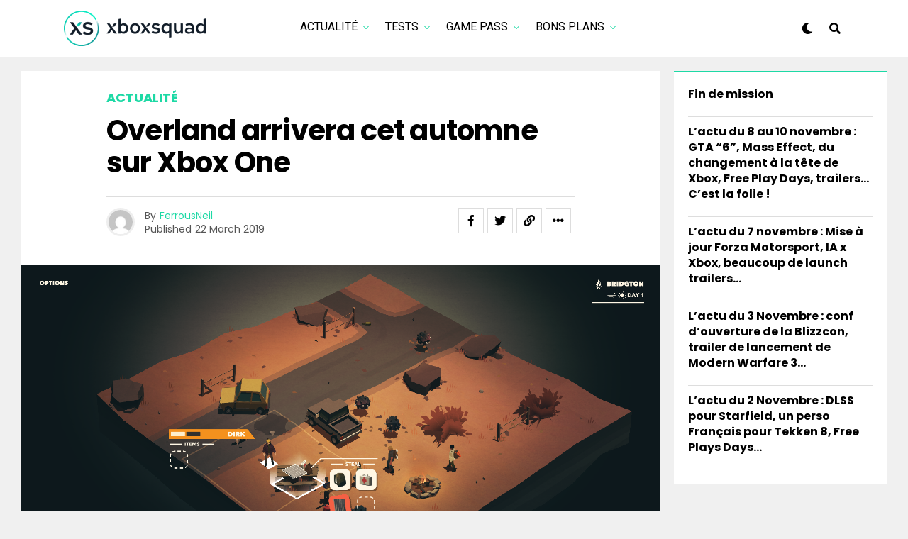

--- FILE ---
content_type: text/html; charset=UTF-8
request_url: https://xboxsquad.fr/overland-arrivera-cet-automne-sur-xbox-one/
body_size: 20583
content:
<!DOCTYPE html>
<html lang="en-US">
<head>
<!-- Google tag (gtag.js) -->
<script async src="https://www.googletagmanager.com/gtag/js?id=UA-110956589-1"></script>
<script>
  window.dataLayer = window.dataLayer || [];
  function gtag(){dataLayer.push(arguments);}
  gtag('js', new Date());

  gtag('config', 'UA-110956589-1');
</script>
<!-- Fin Google tag (gtag.js) -->

<meta charset="UTF-8" >
<meta name="viewport" id="viewport" content="width=device-width, initial-scale=1.0, maximum-scale=5.0, minimum-scale=1.0, user-scalable=yes" />
<title>Overland arrivera cet automne sur Xbox One &#8211; XboxSquad</title>
<meta name='robots' content='max-image-preview:large' />
<link rel='dns-prefetch' href='//ajax.googleapis.com' />
<link rel='dns-prefetch' href='//use.fontawesome.com' />
<link rel='dns-prefetch' href='//fonts.googleapis.com' />
<link rel="alternate" type="application/rss+xml" title="XboxSquad &raquo; Feed" href="https://xboxsquad.fr/feed/" />
<link rel="alternate" type="application/rss+xml" title="XboxSquad &raquo; Comments Feed" href="https://xboxsquad.fr/comments/feed/" />
<link rel="alternate" type="application/rss+xml" title="XboxSquad &raquo; Overland arrivera cet automne sur Xbox One Comments Feed" href="https://xboxsquad.fr/overland-arrivera-cet-automne-sur-xbox-one/feed/" />
<link rel="alternate" title="oEmbed (JSON)" type="application/json+oembed" href="https://xboxsquad.fr/wp-json/oembed/1.0/embed?url=https%3A%2F%2Fxboxsquad.fr%2Foverland-arrivera-cet-automne-sur-xbox-one%2F" />
<link rel="alternate" title="oEmbed (XML)" type="text/xml+oembed" href="https://xboxsquad.fr/wp-json/oembed/1.0/embed?url=https%3A%2F%2Fxboxsquad.fr%2Foverland-arrivera-cet-automne-sur-xbox-one%2F&#038;format=xml" />
<style id='wp-img-auto-sizes-contain-inline-css' type='text/css'>
img:is([sizes=auto i],[sizes^="auto," i]){contain-intrinsic-size:3000px 1500px}
/*# sourceURL=wp-img-auto-sizes-contain-inline-css */
</style>
<style id='wp-emoji-styles-inline-css' type='text/css'>

	img.wp-smiley, img.emoji {
		display: inline !important;
		border: none !important;
		box-shadow: none !important;
		height: 1em !important;
		width: 1em !important;
		margin: 0 0.07em !important;
		vertical-align: -0.1em !important;
		background: none !important;
		padding: 0 !important;
	}
/*# sourceURL=wp-emoji-styles-inline-css */
</style>
<style id='wp-block-library-inline-css' type='text/css'>
:root{--wp-block-synced-color:#7a00df;--wp-block-synced-color--rgb:122,0,223;--wp-bound-block-color:var(--wp-block-synced-color);--wp-editor-canvas-background:#ddd;--wp-admin-theme-color:#007cba;--wp-admin-theme-color--rgb:0,124,186;--wp-admin-theme-color-darker-10:#006ba1;--wp-admin-theme-color-darker-10--rgb:0,107,160.5;--wp-admin-theme-color-darker-20:#005a87;--wp-admin-theme-color-darker-20--rgb:0,90,135;--wp-admin-border-width-focus:2px}@media (min-resolution:192dpi){:root{--wp-admin-border-width-focus:1.5px}}.wp-element-button{cursor:pointer}:root .has-very-light-gray-background-color{background-color:#eee}:root .has-very-dark-gray-background-color{background-color:#313131}:root .has-very-light-gray-color{color:#eee}:root .has-very-dark-gray-color{color:#313131}:root .has-vivid-green-cyan-to-vivid-cyan-blue-gradient-background{background:linear-gradient(135deg,#00d084,#0693e3)}:root .has-purple-crush-gradient-background{background:linear-gradient(135deg,#34e2e4,#4721fb 50%,#ab1dfe)}:root .has-hazy-dawn-gradient-background{background:linear-gradient(135deg,#faaca8,#dad0ec)}:root .has-subdued-olive-gradient-background{background:linear-gradient(135deg,#fafae1,#67a671)}:root .has-atomic-cream-gradient-background{background:linear-gradient(135deg,#fdd79a,#004a59)}:root .has-nightshade-gradient-background{background:linear-gradient(135deg,#330968,#31cdcf)}:root .has-midnight-gradient-background{background:linear-gradient(135deg,#020381,#2874fc)}:root{--wp--preset--font-size--normal:16px;--wp--preset--font-size--huge:42px}.has-regular-font-size{font-size:1em}.has-larger-font-size{font-size:2.625em}.has-normal-font-size{font-size:var(--wp--preset--font-size--normal)}.has-huge-font-size{font-size:var(--wp--preset--font-size--huge)}.has-text-align-center{text-align:center}.has-text-align-left{text-align:left}.has-text-align-right{text-align:right}.has-fit-text{white-space:nowrap!important}#end-resizable-editor-section{display:none}.aligncenter{clear:both}.items-justified-left{justify-content:flex-start}.items-justified-center{justify-content:center}.items-justified-right{justify-content:flex-end}.items-justified-space-between{justify-content:space-between}.screen-reader-text{border:0;clip-path:inset(50%);height:1px;margin:-1px;overflow:hidden;padding:0;position:absolute;width:1px;word-wrap:normal!important}.screen-reader-text:focus{background-color:#ddd;clip-path:none;color:#444;display:block;font-size:1em;height:auto;left:5px;line-height:normal;padding:15px 23px 14px;text-decoration:none;top:5px;width:auto;z-index:100000}html :where(.has-border-color){border-style:solid}html :where([style*=border-top-color]){border-top-style:solid}html :where([style*=border-right-color]){border-right-style:solid}html :where([style*=border-bottom-color]){border-bottom-style:solid}html :where([style*=border-left-color]){border-left-style:solid}html :where([style*=border-width]){border-style:solid}html :where([style*=border-top-width]){border-top-style:solid}html :where([style*=border-right-width]){border-right-style:solid}html :where([style*=border-bottom-width]){border-bottom-style:solid}html :where([style*=border-left-width]){border-left-style:solid}html :where(img[class*=wp-image-]){height:auto;max-width:100%}:where(figure){margin:0 0 1em}html :where(.is-position-sticky){--wp-admin--admin-bar--position-offset:var(--wp-admin--admin-bar--height,0px)}@media screen and (max-width:600px){html :where(.is-position-sticky){--wp-admin--admin-bar--position-offset:0px}}

/*# sourceURL=wp-block-library-inline-css */
</style><style id='wp-block-latest-posts-inline-css' type='text/css'>
.wp-block-latest-posts{box-sizing:border-box}.wp-block-latest-posts.alignleft{margin-right:2em}.wp-block-latest-posts.alignright{margin-left:2em}.wp-block-latest-posts.wp-block-latest-posts__list{list-style:none}.wp-block-latest-posts.wp-block-latest-posts__list li{clear:both;overflow-wrap:break-word}.wp-block-latest-posts.is-grid{display:flex;flex-wrap:wrap}.wp-block-latest-posts.is-grid li{margin:0 1.25em 1.25em 0;width:100%}@media (min-width:600px){.wp-block-latest-posts.columns-2 li{width:calc(50% - .625em)}.wp-block-latest-posts.columns-2 li:nth-child(2n){margin-right:0}.wp-block-latest-posts.columns-3 li{width:calc(33.33333% - .83333em)}.wp-block-latest-posts.columns-3 li:nth-child(3n){margin-right:0}.wp-block-latest-posts.columns-4 li{width:calc(25% - .9375em)}.wp-block-latest-posts.columns-4 li:nth-child(4n){margin-right:0}.wp-block-latest-posts.columns-5 li{width:calc(20% - 1em)}.wp-block-latest-posts.columns-5 li:nth-child(5n){margin-right:0}.wp-block-latest-posts.columns-6 li{width:calc(16.66667% - 1.04167em)}.wp-block-latest-posts.columns-6 li:nth-child(6n){margin-right:0}}:root :where(.wp-block-latest-posts.is-grid){padding:0}:root :where(.wp-block-latest-posts.wp-block-latest-posts__list){padding-left:0}.wp-block-latest-posts__post-author,.wp-block-latest-posts__post-date{display:block;font-size:.8125em}.wp-block-latest-posts__post-excerpt,.wp-block-latest-posts__post-full-content{margin-bottom:1em;margin-top:.5em}.wp-block-latest-posts__featured-image a{display:inline-block}.wp-block-latest-posts__featured-image img{height:auto;max-width:100%;width:auto}.wp-block-latest-posts__featured-image.alignleft{float:left;margin-right:1em}.wp-block-latest-posts__featured-image.alignright{float:right;margin-left:1em}.wp-block-latest-posts__featured-image.aligncenter{margin-bottom:1em;text-align:center}
/*# sourceURL=https://xboxsquad.fr/wp-includes/blocks/latest-posts/style.min.css */
</style>
<style id='global-styles-inline-css' type='text/css'>
:root{--wp--preset--aspect-ratio--square: 1;--wp--preset--aspect-ratio--4-3: 4/3;--wp--preset--aspect-ratio--3-4: 3/4;--wp--preset--aspect-ratio--3-2: 3/2;--wp--preset--aspect-ratio--2-3: 2/3;--wp--preset--aspect-ratio--16-9: 16/9;--wp--preset--aspect-ratio--9-16: 9/16;--wp--preset--color--black: #000000;--wp--preset--color--cyan-bluish-gray: #abb8c3;--wp--preset--color--white: #ffffff;--wp--preset--color--pale-pink: #f78da7;--wp--preset--color--vivid-red: #cf2e2e;--wp--preset--color--luminous-vivid-orange: #ff6900;--wp--preset--color--luminous-vivid-amber: #fcb900;--wp--preset--color--light-green-cyan: #7bdcb5;--wp--preset--color--vivid-green-cyan: #00d084;--wp--preset--color--pale-cyan-blue: #8ed1fc;--wp--preset--color--vivid-cyan-blue: #0693e3;--wp--preset--color--vivid-purple: #9b51e0;--wp--preset--gradient--vivid-cyan-blue-to-vivid-purple: linear-gradient(135deg,rgb(6,147,227) 0%,rgb(155,81,224) 100%);--wp--preset--gradient--light-green-cyan-to-vivid-green-cyan: linear-gradient(135deg,rgb(122,220,180) 0%,rgb(0,208,130) 100%);--wp--preset--gradient--luminous-vivid-amber-to-luminous-vivid-orange: linear-gradient(135deg,rgb(252,185,0) 0%,rgb(255,105,0) 100%);--wp--preset--gradient--luminous-vivid-orange-to-vivid-red: linear-gradient(135deg,rgb(255,105,0) 0%,rgb(207,46,46) 100%);--wp--preset--gradient--very-light-gray-to-cyan-bluish-gray: linear-gradient(135deg,rgb(238,238,238) 0%,rgb(169,184,195) 100%);--wp--preset--gradient--cool-to-warm-spectrum: linear-gradient(135deg,rgb(74,234,220) 0%,rgb(151,120,209) 20%,rgb(207,42,186) 40%,rgb(238,44,130) 60%,rgb(251,105,98) 80%,rgb(254,248,76) 100%);--wp--preset--gradient--blush-light-purple: linear-gradient(135deg,rgb(255,206,236) 0%,rgb(152,150,240) 100%);--wp--preset--gradient--blush-bordeaux: linear-gradient(135deg,rgb(254,205,165) 0%,rgb(254,45,45) 50%,rgb(107,0,62) 100%);--wp--preset--gradient--luminous-dusk: linear-gradient(135deg,rgb(255,203,112) 0%,rgb(199,81,192) 50%,rgb(65,88,208) 100%);--wp--preset--gradient--pale-ocean: linear-gradient(135deg,rgb(255,245,203) 0%,rgb(182,227,212) 50%,rgb(51,167,181) 100%);--wp--preset--gradient--electric-grass: linear-gradient(135deg,rgb(202,248,128) 0%,rgb(113,206,126) 100%);--wp--preset--gradient--midnight: linear-gradient(135deg,rgb(2,3,129) 0%,rgb(40,116,252) 100%);--wp--preset--font-size--small: 13px;--wp--preset--font-size--medium: 20px;--wp--preset--font-size--large: 36px;--wp--preset--font-size--x-large: 42px;--wp--preset--spacing--20: 0.44rem;--wp--preset--spacing--30: 0.67rem;--wp--preset--spacing--40: 1rem;--wp--preset--spacing--50: 1.5rem;--wp--preset--spacing--60: 2.25rem;--wp--preset--spacing--70: 3.38rem;--wp--preset--spacing--80: 5.06rem;--wp--preset--shadow--natural: 6px 6px 9px rgba(0, 0, 0, 0.2);--wp--preset--shadow--deep: 12px 12px 50px rgba(0, 0, 0, 0.4);--wp--preset--shadow--sharp: 6px 6px 0px rgba(0, 0, 0, 0.2);--wp--preset--shadow--outlined: 6px 6px 0px -3px rgb(255, 255, 255), 6px 6px rgb(0, 0, 0);--wp--preset--shadow--crisp: 6px 6px 0px rgb(0, 0, 0);}:where(.is-layout-flex){gap: 0.5em;}:where(.is-layout-grid){gap: 0.5em;}body .is-layout-flex{display: flex;}.is-layout-flex{flex-wrap: wrap;align-items: center;}.is-layout-flex > :is(*, div){margin: 0;}body .is-layout-grid{display: grid;}.is-layout-grid > :is(*, div){margin: 0;}:where(.wp-block-columns.is-layout-flex){gap: 2em;}:where(.wp-block-columns.is-layout-grid){gap: 2em;}:where(.wp-block-post-template.is-layout-flex){gap: 1.25em;}:where(.wp-block-post-template.is-layout-grid){gap: 1.25em;}.has-black-color{color: var(--wp--preset--color--black) !important;}.has-cyan-bluish-gray-color{color: var(--wp--preset--color--cyan-bluish-gray) !important;}.has-white-color{color: var(--wp--preset--color--white) !important;}.has-pale-pink-color{color: var(--wp--preset--color--pale-pink) !important;}.has-vivid-red-color{color: var(--wp--preset--color--vivid-red) !important;}.has-luminous-vivid-orange-color{color: var(--wp--preset--color--luminous-vivid-orange) !important;}.has-luminous-vivid-amber-color{color: var(--wp--preset--color--luminous-vivid-amber) !important;}.has-light-green-cyan-color{color: var(--wp--preset--color--light-green-cyan) !important;}.has-vivid-green-cyan-color{color: var(--wp--preset--color--vivid-green-cyan) !important;}.has-pale-cyan-blue-color{color: var(--wp--preset--color--pale-cyan-blue) !important;}.has-vivid-cyan-blue-color{color: var(--wp--preset--color--vivid-cyan-blue) !important;}.has-vivid-purple-color{color: var(--wp--preset--color--vivid-purple) !important;}.has-black-background-color{background-color: var(--wp--preset--color--black) !important;}.has-cyan-bluish-gray-background-color{background-color: var(--wp--preset--color--cyan-bluish-gray) !important;}.has-white-background-color{background-color: var(--wp--preset--color--white) !important;}.has-pale-pink-background-color{background-color: var(--wp--preset--color--pale-pink) !important;}.has-vivid-red-background-color{background-color: var(--wp--preset--color--vivid-red) !important;}.has-luminous-vivid-orange-background-color{background-color: var(--wp--preset--color--luminous-vivid-orange) !important;}.has-luminous-vivid-amber-background-color{background-color: var(--wp--preset--color--luminous-vivid-amber) !important;}.has-light-green-cyan-background-color{background-color: var(--wp--preset--color--light-green-cyan) !important;}.has-vivid-green-cyan-background-color{background-color: var(--wp--preset--color--vivid-green-cyan) !important;}.has-pale-cyan-blue-background-color{background-color: var(--wp--preset--color--pale-cyan-blue) !important;}.has-vivid-cyan-blue-background-color{background-color: var(--wp--preset--color--vivid-cyan-blue) !important;}.has-vivid-purple-background-color{background-color: var(--wp--preset--color--vivid-purple) !important;}.has-black-border-color{border-color: var(--wp--preset--color--black) !important;}.has-cyan-bluish-gray-border-color{border-color: var(--wp--preset--color--cyan-bluish-gray) !important;}.has-white-border-color{border-color: var(--wp--preset--color--white) !important;}.has-pale-pink-border-color{border-color: var(--wp--preset--color--pale-pink) !important;}.has-vivid-red-border-color{border-color: var(--wp--preset--color--vivid-red) !important;}.has-luminous-vivid-orange-border-color{border-color: var(--wp--preset--color--luminous-vivid-orange) !important;}.has-luminous-vivid-amber-border-color{border-color: var(--wp--preset--color--luminous-vivid-amber) !important;}.has-light-green-cyan-border-color{border-color: var(--wp--preset--color--light-green-cyan) !important;}.has-vivid-green-cyan-border-color{border-color: var(--wp--preset--color--vivid-green-cyan) !important;}.has-pale-cyan-blue-border-color{border-color: var(--wp--preset--color--pale-cyan-blue) !important;}.has-vivid-cyan-blue-border-color{border-color: var(--wp--preset--color--vivid-cyan-blue) !important;}.has-vivid-purple-border-color{border-color: var(--wp--preset--color--vivid-purple) !important;}.has-vivid-cyan-blue-to-vivid-purple-gradient-background{background: var(--wp--preset--gradient--vivid-cyan-blue-to-vivid-purple) !important;}.has-light-green-cyan-to-vivid-green-cyan-gradient-background{background: var(--wp--preset--gradient--light-green-cyan-to-vivid-green-cyan) !important;}.has-luminous-vivid-amber-to-luminous-vivid-orange-gradient-background{background: var(--wp--preset--gradient--luminous-vivid-amber-to-luminous-vivid-orange) !important;}.has-luminous-vivid-orange-to-vivid-red-gradient-background{background: var(--wp--preset--gradient--luminous-vivid-orange-to-vivid-red) !important;}.has-very-light-gray-to-cyan-bluish-gray-gradient-background{background: var(--wp--preset--gradient--very-light-gray-to-cyan-bluish-gray) !important;}.has-cool-to-warm-spectrum-gradient-background{background: var(--wp--preset--gradient--cool-to-warm-spectrum) !important;}.has-blush-light-purple-gradient-background{background: var(--wp--preset--gradient--blush-light-purple) !important;}.has-blush-bordeaux-gradient-background{background: var(--wp--preset--gradient--blush-bordeaux) !important;}.has-luminous-dusk-gradient-background{background: var(--wp--preset--gradient--luminous-dusk) !important;}.has-pale-ocean-gradient-background{background: var(--wp--preset--gradient--pale-ocean) !important;}.has-electric-grass-gradient-background{background: var(--wp--preset--gradient--electric-grass) !important;}.has-midnight-gradient-background{background: var(--wp--preset--gradient--midnight) !important;}.has-small-font-size{font-size: var(--wp--preset--font-size--small) !important;}.has-medium-font-size{font-size: var(--wp--preset--font-size--medium) !important;}.has-large-font-size{font-size: var(--wp--preset--font-size--large) !important;}.has-x-large-font-size{font-size: var(--wp--preset--font-size--x-large) !important;}
/*# sourceURL=global-styles-inline-css */
</style>

<style id='classic-theme-styles-inline-css' type='text/css'>
/*! This file is auto-generated */
.wp-block-button__link{color:#fff;background-color:#32373c;border-radius:9999px;box-shadow:none;text-decoration:none;padding:calc(.667em + 2px) calc(1.333em + 2px);font-size:1.125em}.wp-block-file__button{background:#32373c;color:#fff;text-decoration:none}
/*# sourceURL=/wp-includes/css/classic-themes.min.css */
</style>
<link rel='stylesheet' id='ql-jquery-ui-css' href='//ajax.googleapis.com/ajax/libs/jqueryui/1.12.1/themes/smoothness/jquery-ui.css?ver=6.9' type='text/css' media='all' />
<link rel='stylesheet' id='zox-custom-style-css' href='https://xboxsquad.fr/wp-content/themes/zoxpress/style.css?ver=6.9' type='text/css' media='all' />
<style id='zox-custom-style-inline-css' type='text/css'>


	a,
	a:visited,
	a:hover h2.zox-s-title1,
	a:hover h2.zox-s-title1-feat,
	a:hover h2.zox-s-title2,
	a:hover h2.zox-s-title3,
	.zox-post-body p a,
	h3.zox-post-cat a,
	.sp-template a,
	.sp-data-table a,
	span.zox-author-name a,
	a:hover h2.zox-authors-latest,
	span.zox-authors-name a:hover,
	#zox-side-wrap a:hover {
		color: #1dd9a5;
	}

	.zox-s8 a:hover h2.zox-s-title1,
	.zox-s8 a:hover h2.zox-s-title1-feat,
	.zox-s8 a:hover h2.zox-s-title2,
	.zox-s8 a:hover h2.zox-s-title3 {
		box-shadow: 15px 0 0 #fff, -10px 0 0 #fff;
		color: #1dd9a5;
	}

	.woocommerce-message:before,
	.woocommerce-info:before,
	.woocommerce-message:before,
	.woocommerce .star-rating span:before,
	span.zox-s-cat,
	h3.zox-post-cat a,
	.zox-s6 span.zox-s-cat,
	.zox-s8 span.zox-s-cat,
	.zox-widget-side-trend-wrap .zox-art-text:before {
		color: #1dd9a5;
	}

	.zox-widget-bgp,
	.zox-widget-bgp.zox-widget-txtw .zox-art-wrap,
	.zox-widget-bgp.zox-widget-txtw .zox-widget-featl-sub .zox-art-wrap,
	.zox-s4 .zox-widget-bgp span.zox-s-cat,
	.woocommerce span.onsale,
	.zox-s7 .zox-byline-wrap:before,
	.zox-s3 span.zox-s-cat,
	.zox-o1 span.zox-s-cat,
	.zox-s3 .zox-widget-side-trend-wrap .zox-art-text:before,
	.sp-table-caption,
	#zox-search-form #zox-search-submit,
	#zox-search-form2 #zox-search-submit2,
	.pagination .current,
	.pagination a:hover,
	.zox-o6 span.zox-s-cat {
		background: #1dd9a5;
	}

	.woocommerce .widget_price_filter .ui-slider .ui-slider-handle,
	.woocommerce #respond input#submit.alt,
	.woocommerce a.button.alt,
	.woocommerce button.button.alt,
	.woocommerce input.button.alt,
	.woocommerce #respond input#submit.alt:hover,
	.woocommerce a.button.alt:hover,
	.woocommerce button.button.alt:hover,
	.woocommerce input.button.alt:hover {
		background-color: #1dd9a5;
	}

	.woocommerce-error,
	.woocommerce-info,
	.woocommerce-message {
		border-top-color: #1dd9a5;
	}

	.zox-feat-ent1-left,
	.zox-ent1 .zox-side-widget {
		border-top: 2px solid #1dd9a5;
	}

	.zox-feat-ent3-main-wrap h2.zox-s-title2 {
		background-color: #1dd9a5;
		box-shadow: 15px 0 0 #1dd9a5, -10px 0 0 #1dd9a5;
	}

	.zox-widget-side-trend-wrap .zox-art-text:before,
	.pagination .current,
	.pagination a:hover {
		border: 1px solid #1dd9a5;
	}

	.zox-post-type {
		border: 3px solid #1dd9a5;
	}
	.zox-net1 .zox-post-type,
	.zox-net2 .zox-post-type {
		background: #1dd9a5;
	}
	.zox-widget-featl-sub .zox-post-type {
		border: 2px solid #1dd9a5;
	}

	@media screen and (max-width: 479px) {
	.zox-net1.zox-s4 .zox-widget-bgp .zox-art-main span.zox-s-cat {
		background: #1dd9a5 !important;
	}
	}

	.zox-o3 h3.zox-s-cat {
		background: #1dd9a5;
	}

	.zox-widget-bgs,
	.zox-widget-bgs.zox-widget-txtw .zox-art-wrap,
	.zox-widget-bgs.zox-widget-txtw .zox-widget-featl-sub .zox-art-wrap,
	.zox-s4 .zox-widget-bgs span.zox-s-cat {
		background: #1dd9a5;
	}

	#zox-top-head-wrap {
		background: #000000;
	}

	span.zox-top-soc-but,
	.zox-top-nav-menu ul li a,
	span.zox-woo-cart-icon {
		color: #cccccc;
	}

	span.zox-woo-cart-num {
		background: #cccccc;
	}

	.zox-top-nav-menu ul li:hover a {
		color: #1dd9a5;
	}

	#zox-top-head-wrap,
	#zox-top-head,
	#zox-top-head-left,
	#zox-top-head-mid,
	#zox-top-head-right,
	.zox-top-nav-menu ul {
		height: 29px;
	}

	#zox-top-head-mid img {
		max-height: calc(29px - 20px);
	}

	.zox-top-nav-menu ul li a {
		font-size: 16px;
	}

	#zox-bot-head-wrap,
	#zox-bot-head-wrap.zox-trans-bot.zox-fix-up,
	#zox-fly-wrap,
	#zox-bot-head-wrap.zox-trans-bot:hover {
		background-color: #ffffff;
		background-image: none;
	}

	.zox-nav-menu ul li a,
	span.zox-nav-search-but,
	span.zox-night,
	.zox-trans-bot.zox-fix-up .zox-nav-menu ul li a,
	.zox-trans-bot.zox-fix-up span.zox-nav-search-but,
	nav.zox-fly-nav-menu ul li a,
	span.zox-fly-soc-head,
	ul.zox-fly-soc-list li a,
	nav.zox-fly-nav-menu ul li.menu-item-has-children:after {
		color: #000000;
	}

	.zox-nav-menu ul li.menu-item-has-children a:after,
	.zox-nav-menu ul li.zox-mega-drop a:after {
		border-right: 1px solid #000000;
		border-bottom: 1px solid #000000;
	}

	.zox-fly-but-wrap span,
	.zox-trans-bot.zox-fix-up .zox-fly-but-wrap span {
		background: #000000;
	}

	.zox-nav-menu ul li:hover a,
	span.zox-nav-search-but:hover,
	span.zox-night:hover {
		color: #1dd9a5;
	}

	.zox-fly-but-wrap:hover span {
		background: #1dd9a5;
	}

	span.zox-widget-main-title {
		color: #111;
	}

	#zox-foot-wrap {
		background: #fff;
	}

	#zox-foot-wrap p {
		color: #aaa;
	}

	#zox-foot-wrap a {
		color: #aaa;
	}

	ul.zox-foot-soc-list li a {
		border: 1px solid #aaa;
	}

	span.zox-widget-side-title {
		color: #111;
	}

	span.zox-post-main-title {
		color: #111;
	}

	.zox-top-nav-menu ul li a {
		padding-top: calc((29px - 16px) / 2);
		padding-bottom: calc((29px - 16px) / 2);
	}

	#zox-bot-head-wrap,
	.zox-bot-head-menu,
	#zox-bot-head,
	#zox-bot-head-left,
	#zox-bot-head-right,
	#zox-bot-head-mid,
	.zox-bot-head-logo,
	.zox-bot-head-logo-main,
	.zox-nav-menu,
	.zox-nav-menu ul {
		height: 80px;
	}

	.zox-bot-head-logo img,
	.zox-bot-head-logo-main img {
		max-height: calc(80px - 20px);
	}

	.zox-nav-menu ul li ul.sub-menu,
	.zox-nav-menu ul li.menu-item-object-category .zox-mega-dropdown {
		top: 80px;
	}

	.zox-nav-menu ul li a {
		font-size: 20px;
	}

	.zox-nav-menu ul li a {
		padding-top: calc((80px - 20px) / 2);
		padding-bottom: calc((80px - 20px) / 2);
	}

	.zox-fix-up {
		top: -80px !important;
		-webkit-transform: translate3d(0,-80px,0) !important;
	   	   -moz-transform: translate3d(0,-80px,0) !important;
	    	-ms-transform: translate3d(0,-80px,0) !important;
	     	 -o-transform: translate3d(0,-80px,0) !important;
				transform: translate3d(0,-80px,0) !important;
	}

	.zox-fix {
		top: -80px;
		-webkit-transform: translate3d(0,80px,0) !important;
	   	   -moz-transform: translate3d(0,80px,0) !important;
	    	-ms-transform: translate3d(0,80px,0) !important;
	     	 -o-transform: translate3d(0,80px,0) !important;
				transform: translate3d(0,80px,0) !important;
	}

	.zox-fix-up .zox-nav-menu ul li a {
		padding-top: calc((60px - 20px) / 2);
		padding-bottom: calc((60px - 20px) / 2);
	}

	.zox-feat-ent1-grid,
	.zox-feat-ent2-bot,
	.zox-feat-net1-grid {
		grid-template-columns: auto 300px;
	}

	body,
	span.zox-s-cat,
	span.zox-ad-label,
	.woocommerce ul.product_list_widget li a,
	.woocommerce ul.product_list_widget span.product-title,
	.woocommerce #reviews #comments ol.commentlist li .comment-text p.meta,
	.woocommerce div.product p.price,
	.woocommerce div.product p.price ins,
	.woocommerce div.product p.price del,
	.woocommerce ul.products li.product .price del,
	.woocommerce ul.products li.product .price ins,
	.woocommerce ul.products li.product .price,
	.woocommerce #respond input#submit,
	.woocommerce a.button,
	.woocommerce button.button,
	.woocommerce input.button,
	.woocommerce .widget_price_filter .price_slider_amount .button,
	.woocommerce span.onsale,
	.woocommerce-review-link,
	#woo-content p.woocommerce-result-count,
	.woocommerce div.product .woocommerce-tabs ul.tabs li a,
	.woocommerce .woocommerce-breadcrumb,
	.woocommerce #respond input#submit.alt,
	.woocommerce a.button.alt,
	.woocommerce button.button.alt,
	.woocommerce input.button.alt,
	.zox-post-tags-header,
	.zox-post-tags a {
		font-family: 'Poppins', sans-serif;
		font-weight: 400;
		text-transform: None;
	}

	#zox-woo-side-wrap span.zox-widget-side-title,
	span.zox-authors-name a,
	h1.zox-author-top-head {
		font-family: 'Poppins', sans-serif;
	}

	p.zox-s-graph,
	span.zox-post-excerpt p,
	.zox-post-body p,
	#woo-content p,
	#zox-404 p,
	.zox-post-body ul li,
	.zox-post-body ol li,
	.zox-author-box-text p {
		font-family: 'PT Serif', sans-serif;
		font-weight: 400;
		text-transform: None;
	}

	.zox-nav-menu ul li a,
	.zox-top-nav-menu ul li a,
	nav.zox-fly-nav-menu ul li a {
		font-family: 'Roboto', sans-serif;
		font-weight: 400;
		text-transform: Uppercase;
	}

	.zox-nav-menu ul li ul.zox-mega-list li a,
	.zox-nav-menu ul li ul.zox-mega-list li a p {
		font-family: 'Roboto', sans-serif;
	}

	h2.zox-s-title1,
	h2.zox-s-title1-feat,
	.woocommerce div.product .product_title,
	.woocommerce .related h2,
	#woo-content .summary p.price,
	.woocommerce div.product .woocommerce-tabs .panel h2,
	#zox-404 h1,
	h1.zox-post-title,
	.zox-widget-side-trend-wrap .zox-art-text:before,
	.zox-post-body blockquote p,
	.zox-post-body .wp-block-pullquote blockquote p,
	.zox-post-body h1,
	.zox-post-body h2,
	.zox-post-body h3,
	.zox-post-body h4,
	.zox-post-body h5,
	.zox-post-body h6,
	.comment-inner h1,
	.comment-inner h2,
	.comment-inner h3,
	.comment-inner h4,
	.comment-inner h5,
	.comment-inner h6,
	span.zox-author-box-name a {
		font-family: 'Poppins', sans-serif;
		font-weight: 700;
		text-transform: None;
	}

	span.zox-widget-main-title {
		font-family: 'IM Fell French Canon', sans-serif;
		font-weight: 400;
		text-transform: Capitalize;
	}

	span.zox-widget-side-title {
		font-family: 'IM Fell French Canon', sans-serif;
		font-weight: 400;
		text-transform: Capitalize;
	}

	span.zox-post-main-title {
		font-family: 'Poppins', sans-serif;
		font-weight: 900;
		text-transform: Capitalize;
	}

	h2.zox-s-title2,
	h2.zox-s-title3,
	span.zox-woo-cart-num,
	p.zox-search-p,
	.alp-related-posts .current .post-title,
	.alp-related-posts-wrapper .alp-related-post .post-title,
	.zox-widget-txtw span.zox-widget-main-title {
		font-family: 'Poppins', sans-serif;
		font-weight: 700;
		text-transform: None;
	}

	.zox-post-width {
		margin: 0 auto;
		max-width: calc(1240px + 60px);
	}


	

		.zox-post-width {
			max-width: 1320px;
		}
			

			.zox-head-width {
				margin: 0 auto;
				max-width: calc(1100px + 60px);
			}
			.zox-nav-menu ul li.zox-mega-drop .zox-mega-dropdown {
							left: calc(((100vw - 100%) /2) * -1);
			}
				

			#zox-home-main-wrap {
				margin: 0 auto;
				padding: 0 30px;
				max-width: calc(1150px + 60px);
			}
			.zox-body-width,
			.zox-widget-feat-wrap.zox-o1 .zox-art-text-cont,
			.zox-widget-feat-wrap.zox-o4 .zox-art-text-cont,
			.zox-widget-feat-main.zox-o1 .zox-art-text-cont,
			.zox-widget-feat-main.zox-o4 .zox-art-text-cont {
				margin: 0 auto;
				max-width: none;
			}
				

			@media screen and (min-width: 1024px) {
				#zox-bot-head-left {
					display: none;
				}
				#zox-bot-head {
					grid-template-columns: auto 60px;
				}
				.zox-bot-head-menu {
					display: grid;
					padding: 0 0 0 90px;
				}
			}
			@media screen and (max-width: 1023px) {
				#zox-bot-head-left {
					display: grid;
				}
			}
				

	.zox-fix-up {
		-webkit-box-shadow: 0 0.5rem 1rem 0 rgba(21,21,30,0.08);
		   -moz-box-shadow: 0 0.5rem 1rem 0 rgba(21,21,30,0.08);
			-ms-box-shadow: 0 0.5rem 1rem 0 rgba(21,21,30,0.08);
			 -o-box-shadow: 0 0.5rem 1rem 0 rgba(21,21,30,0.08);
				box-shadow: 0 0.5rem 1rem 0 rgba(21,21,30,0.08);
	}
		

			.zox-alp-side {
				display: none;
			}
			.zox-auto-post-grid {
				grid-gap: 20px;
				grid-template-columns: minmax(0, auto) 300px;
			}
			

.zox-nav-links {
	display: none;
	}
	

				.zox-feat-ent1-grid,
				.zox-feat-net1-grid {
					grid-template-columns: calc(100% - 320px) 300px;
					}
				.zox-post-main-wrap {
					grid-template-columns: calc(100% - 360px) 300px;
				}
				#zox-home-body-wrap {
					grid-template-columns: calc(100% - 360px) 300px;
					}
					

	.zox-post-body p a {
		box-shadow: inset 0 -1px 0 0 #fff, inset 0 -2px 0 0 #1dd9a5;
		color: #000;
	}
	.zox-post-body p a:hover {
		color: #1dd9a5;
	}
	

			span.zox-widget-main-title {
				font-size: 3rem;
				font-style: italic;
			}
			@media screen and (max-width: 599px) {
				.zox-widget-main-head {
					margin: 0 0 15px;
				}
				span.zox-widget-main-title {
					font-size: 2.125rem;
				}
			}
			

			span.zox-widget-side-title {
				font-size: 2.125rem;
				font-style: italic;
			}
			#zox-side-wrap .zox-widget-side-head a.rsswidget {
				font-weight: 400;
			}
			

		span.zox-post-main-title {
			font-size: 3rem;
			font-style: italic;
		}
		

	.archive #zox-home-body-wrap {
		grid-gap: 0;
		grid-template-columns: 100%;
	}
	.archive #zox-home-right-wrap {
		display: none;
	}
	


		

.zox-post-tags {
    display: none;
}

.zox-nav-menu ul li a {
    font-size: 16px;
}

.zox-dark h3.zox-post-cat a {
	color: #1dd9a5 !important;
}

.zox-divr h2.zox-s-title2 {
    font-size: 1.15rem;
}

.zox-divr .zox-art-grid {
    grid-gap: 40px;
    grid-template-areas: 'zox-img zox-text';
    grid-template-columns: minmax(auto, 300px) minmax(300px, calc(100% - 600px));
}

.zox-div2 h2.zox-s-title1-feat, .zox-div23 h2.zox-s-title1-feat, .zox-div1 h2.zox-s-title1, .zox-div1 h2.zox-s-title2, .zox-div1t h2.zox-s-title1, .zox-div1t h2.zox-s-title2 {
    font-size: 1.8rem;
}

.zox-nav-menu ul li.menu-item-has-children a:after, .zox-nav-menu ul li.zox-mega-drop a:after {
    border-right: 1px solid #1dd9a5;
    border-bottom: 1px solid #1dd9a5;
}

:where(.wp-block-columns.is-layout-flex) {
    gap: 0;
}

	
/*# sourceURL=zox-custom-style-inline-css */
</style>
<link rel='stylesheet' id='fontawesome-child-css' href='https://use.fontawesome.com/releases/v5.5.0/css/all.css?ver=6.9' type='text/css' media='all' />
<link rel='stylesheet' id='zox-custom-child-style-css' href='https://xboxsquad.fr/wp-content/themes/zoxpress-child/style.css?ver=1.0.0' type='text/css' media='all' />
<link rel='stylesheet' id='fontawesome-css' href='https://xboxsquad.fr/wp-content/themes/zoxpress-child/font-awesome/css/all.css?ver=6.9' type='text/css' media='all' />
<link crossorigin="anonymous" rel='stylesheet' id='zox-fonts-css' href='//fonts.googleapis.com/css?family=Heebo%3A300%2C400%2C500%2C700%2C800%2C900%7CAlegreya%3A400%2C500%2C700%2C800%2C900%7CJosefin+Sans%3A300%2C400%2C600%2C700%7CLibre+Franklin%3A300%2C400%2C500%2C600%2C700%2C800%2C900%7CFrank+Ruhl+Libre%3A300%2C400%2C500%2C700%2C900%7CNunito+Sans%3A300%2C400%2C600%2C700%2C800%2C900%7CMontserrat%3A300%2C400%2C500%2C600%2C700%2C800%2C900%7CAnton%3A400%7CNoto+Serif%3A400%2C700%7CNunito%3A300%2C400%2C600%2C700%2C800%2C900%7CRajdhani%3A300%2C400%2C500%2C600%2C700%7CTitillium+Web%3A300%2C400%2C600%2C700%2C900%7CPT+Serif%3A400%2C400i%2C700%2C700i%7CAmiri%3A400%2C400i%2C700%2C700i%7COswald%3A300%2C400%2C500%2C600%2C700%7CRoboto+Mono%3A400%2C700%7CBarlow+Semi+Condensed%3A700%2C800%2C900%7CPoppins%3A300%2C400%2C500%2C600%2C700%2C800%2C900%7CRoboto+Condensed%3A300%2C400%2C700%7CRoboto%3A300%2C400%2C500%2C700%2C900%7CPT+Serif%3A400%2C700%7COpen+Sans+Condensed%3A300%2C700%7COpen+Sans%3A700%7CSource+Serif+Pro%3A400%2C600%2C700%7CIM+Fell+French+Canon%3A400%2C400i%7CPoppins%3A100%2C100i%2C200%2C+200i%2C300%2C300i%2C400%2C400i%2C500%2C500i%2C600%2C600i%2C700%2C700i%2C800%2C800i%2C900%2C900i%7CPT+Serif%3A100%2C100i%2C200%2C+200i%2C300%2C300i%2C400%2C400i%2C500%2C500i%2C600%2C600i%2C700%2C700i%2C800%2C800i%2C900%2C900i%7CRoboto%3A100%2C100i%2C200%2C+200i%2C300%2C300i%2C400%2C400i%2C500%2C500i%2C600%2C600i%2C700%2C700i%2C800%2C800i%2C900%2C900i%7CPoppins%3A100%2C100i%2C200%2C+200i%2C300%2C300i%2C400%2C400i%2C500%2C500i%2C600%2C600i%2C700%2C700i%2C800%2C800i%2C900%2C900i%7CPoppins%3A100%2C100i%2C200%2C+200i%2C300%2C300i%2C400%2C400i%2C500%2C500i%2C600%2C600i%2C700%2C700i%2C800%2C800i%2C900%2C900i%7CIM+Fell+French+Canon%3A100%2C100i%2C200%2C+200i%2C300%2C300i%2C400%2C400i%2C500%2C500i%2C600%2C600i%2C700%2C700i%2C800%2C800i%2C900%2C900i%7CIM+Fell+French+Canon%3A100%2C100i%2C200%2C+200i%2C300%2C300i%2C400%2C400i%2C500%2C500i%2C600%2C600i%2C700%2C700i%2C800%2C800i%2C900%2C900i%26subset%3Dlatin%2Clatin-ext%2Ccyrillic%2Ccyrillic-ext%2Cgreek-ext%2Cgreek%2Cvietnamese' type='text/css' media='all' />
<link rel='stylesheet' id='zox-media-queries-css' href='https://xboxsquad.fr/wp-content/themes/zoxpress/css/media-queries.css?ver=6.9' type='text/css' media='all' />
<script type="text/javascript" src="https://xboxsquad.fr/wp-includes/js/jquery/jquery.min.js?ver=3.7.1" id="jquery-core-js"></script>
<script type="text/javascript" src="https://xboxsquad.fr/wp-includes/js/jquery/jquery-migrate.min.js?ver=3.4.1" id="jquery-migrate-js"></script>
<link rel="https://api.w.org/" href="https://xboxsquad.fr/wp-json/" /><link rel="alternate" title="JSON" type="application/json" href="https://xboxsquad.fr/wp-json/wp/v2/posts/53313" /><link rel="EditURI" type="application/rsd+xml" title="RSD" href="https://xboxsquad.fr/xmlrpc.php?rsd" />
<meta name="generator" content="WordPress 6.9" />
<link rel="canonical" href="https://xboxsquad.fr/overland-arrivera-cet-automne-sur-xbox-one/" />
<link rel='shortlink' href='https://xboxsquad.fr/?p=53313' />
	<meta name="theme-color" content="#fff" />
			<meta property="og:type" content="article" />
													<meta property="og:image" content="https://xboxsquad.fr/wp-content/uploads/2019/03/overland2.png" />
				<meta name="twitter:image" content="https://xboxsquad.fr/wp-content/uploads/2019/03/overland2.png" />
						<meta property="og:url" content="https://xboxsquad.fr/overland-arrivera-cet-automne-sur-xbox-one/" />
			<meta property="og:title" content="Overland arrivera cet automne sur Xbox One" />
			<meta property="og:description" content="Finji games, un éditeur de jeux indépendants , nous annonce aujourd&#8217;hui le jeu de survie/stratégie Overland, prévu pour l&#8217;automne 2019. Overland, au graphisme cartoon original, se joue au tour par tour, très proche d&#8217;un Xcom dans l&#8217;esprit. La grande différence se situe au niveau des niveaux, générés aléatoirement. Avec un principe de loot, de gestion [&hellip;]" />
			<meta name="twitter:card" content="summary_large_image">
			<meta name="twitter:url" content="https://xboxsquad.fr/overland-arrivera-cet-automne-sur-xbox-one/">
			<meta name="twitter:title" content="Overland arrivera cet automne sur Xbox One">
			<meta name="twitter:description" content="Finji games, un éditeur de jeux indépendants , nous annonce aujourd&#8217;hui le jeu de survie/stratégie Overland, prévu pour l&#8217;automne 2019. Overland, au graphisme cartoon original, se joue au tour par tour, très proche d&#8217;un Xcom dans l&#8217;esprit. La grande différence se situe au niveau des niveaux, générés aléatoirement. Avec un principe de loot, de gestion [&hellip;]">
			<link rel="pingback" href="https://xboxsquad.fr/xmlrpc.php"><link rel="amphtml" href="https://xboxsquad.fr/overland-arrivera-cet-automne-sur-xbox-one/amp/"><link rel="icon" href="https://xboxsquad.fr/wp-content/uploads/2023/03/cropped-xboxsquad_favicon-32x32.png" sizes="32x32" />
<link rel="icon" href="https://xboxsquad.fr/wp-content/uploads/2023/03/cropped-xboxsquad_favicon-192x192.png" sizes="192x192" />
<link rel="apple-touch-icon" href="https://xboxsquad.fr/wp-content/uploads/2023/03/cropped-xboxsquad_favicon-180x180.png" />
<meta name="msapplication-TileImage" content="https://xboxsquad.fr/wp-content/uploads/2023/03/cropped-xboxsquad_favicon-270x270.png" />
</head>
<body class="wp-singular post-template-default single single-post postid-53313 single-format-standard wp-embed-responsive wp-theme-zoxpress wp-child-theme-zoxpress-child zox-ent1 zox-s1" >
	<div id="zox-site" class="left zoxrel ">
		<div id="zox-fly-wrap">
	<div id="zox-fly-menu-top" class="left relative">
		<div id="zox-fly-logo" class="left relative">
							<a href="https://xboxsquad.fr/"><img src="https://xboxsquad.fr/wp-content/uploads/2023/08/XboxSquad-Logo-200.png" alt="XboxSquad" data-rjs="2" /></a>
					</div><!--zox-fly-logo-->
		<div class="zox-fly-but-wrap zox-fly-but-menu zox-fly-but-click">
			<span></span>
			<span></span>
			<span></span>
			<span></span>
		</div><!--zox-fly-but-wrap-->
	</div><!--zox-fly-menu-top-->
	<div id="zox-fly-menu-wrap">
		<nav class="zox-fly-nav-menu left relative">
			<div class="menu-menu-container"><ul id="menu-menu" class="menu"><li id="menu-item-180831" class="menu-item menu-item-type-taxonomy menu-item-object-category menu-item-has-children menu-item-180831"><a href="https://xboxsquad.fr/category/articles/">Actualité</a>
<ul class="sub-menu">
	<li id="menu-item-77379" class="menu-item menu-item-type-taxonomy menu-item-object-category current-post-ancestor current-menu-parent current-post-parent menu-item-77379"><a href="https://xboxsquad.fr/category/news/">News</a></li>
	<li id="menu-item-189225" class="menu-item menu-item-type-taxonomy menu-item-object-category menu-item-189225"><a href="https://xboxsquad.fr/category/guide-soluce/">Guides et soluces</a></li>
	<li id="menu-item-113483" class="menu-item menu-item-type-post_type menu-item-object-page menu-item-has-children menu-item-113483"><a href="https://xboxsquad.fr/xbox-game-studios/">Xbox Game Studios</a>
	<ul class="sub-menu">
		<li id="menu-item-121959" class="menu-item menu-item-type-post_type menu-item-object-page menu-item-121959"><a href="https://xboxsquad.fr/xbox-game-studios/tous-les-jeux-en-developpement/">Tous les jeux en développement</a></li>
		<li id="menu-item-113484" class="menu-item menu-item-type-post_type menu-item-object-page menu-item-113484"><a href="https://xboxsquad.fr/xbox-game-studios/343-industries-tout-ce-quil-faut-savoir-sur-le-studio-dedie-a-la-licence-halo/">343 Industries</a></li>
		<li id="menu-item-118053" class="menu-item menu-item-type-post_type menu-item-object-page menu-item-118053"><a href="https://xboxsquad.fr/xbox-game-studios/compulsion-games-le-talent-artistique-avant-tout/">Compulsion Games</a></li>
		<li id="menu-item-120078" class="menu-item menu-item-type-post_type menu-item-object-page menu-item-120078"><a href="https://xboxsquad.fr/xbox-game-studios/double-fine-productions-creatifs-par-essence/">Double Fine Productions</a></li>
		<li id="menu-item-122726" class="menu-item menu-item-type-post_type menu-item-object-page menu-item-122726"><a href="https://xboxsquad.fr/xbox-game-studios/inxile-entertainment-une-certaine-vision-du-rpg/">inXile Entertainment</a></li>
		<li id="menu-item-127972" class="menu-item menu-item-type-post_type menu-item-object-page menu-item-127972"><a href="https://xboxsquad.fr/xbox-game-studios/obsidian-entertainment-le-faiseur-de-rpg-cultes/">Obsidian Entertainment</a></li>
		<li id="menu-item-158811" class="menu-item menu-item-type-post_type menu-item-object-page menu-item-158811"><a href="https://xboxsquad.fr/xbox-game-studios/playground-games-le-joyau-des-xbox-game-studios/">Playground Games</a></li>
		<li id="menu-item-165475" class="menu-item menu-item-type-post_type menu-item-object-page menu-item-165475"><a href="https://xboxsquad.fr/xbox-game-studios/undead-labs-tout-ce-quil-faut-savoir-sur-le-studio-tueur-de-zombies/">Undead Labs</a></li>
	</ul>
</li>
</ul>
</li>
<li id="menu-item-185608" class="menu-item menu-item-type-taxonomy menu-item-object-category menu-item-has-children menu-item-185608"><a href="https://xboxsquad.fr/category/articles/tests/">Tests</a>
<ul class="sub-menu">
	<li id="menu-item-58076" class="menu-item menu-item-type-taxonomy menu-item-object-category menu-item-58076"><a href="https://xboxsquad.fr/category/articles/previews/">Previews</a></li>
	<li id="menu-item-194736" class="menu-item menu-item-type-taxonomy menu-item-object-category menu-item-194736"><a href="https://xboxsquad.fr/category/articles/tests/hardware/">Hardware</a></li>
</ul>
</li>
<li id="menu-item-181229" class="menu-item menu-item-type-taxonomy menu-item-object-category menu-item-has-children menu-item-181229"><a href="https://xboxsquad.fr/category/game-pass/">Game Pass</a>
<ul class="sub-menu">
	<li id="menu-item-208080" class="menu-item menu-item-type-post_type menu-item-object-page menu-item-208080"><a href="https://xboxsquad.fr/xbox-game-pass-la-liste-de-tous-les-jeux-ajoutes-cette-annee-et-prevus-en-juin-2023/">Les jeux du Game Pass de 2023</a></li>
	<li id="menu-item-206970" class="menu-item menu-item-type-post_type menu-item-object-post menu-item-206970"><a href="https://xboxsquad.fr/le-programme-de-fidelite-microsoft-rewards-comment-ca-marche-en-2023/">Microsoft Rewards : Comment ça marche ?</a></li>
</ul>
</li>
<li id="menu-item-180847" class="menu-item menu-item-type-taxonomy menu-item-object-category menu-item-has-children menu-item-180847"><a href="https://xboxsquad.fr/category/bons-plans/">Bons plans</a>
<ul class="sub-menu">
	<li id="menu-item-180854" class="menu-item menu-item-type-custom menu-item-object-custom menu-item-180854"><a href="https://xboxsquad.fr/tag/deals-with-gold/">Deals with Gold</a></li>
	<li id="menu-item-203029" class="menu-item menu-item-type-post_type menu-item-object-page menu-item-203029"><a href="https://xboxsquad.fr/vpn-pour-xbox-comment-le-configurer-notre-tuto/">VPN pour Xbox</a></li>
</ul>
</li>
</ul></div>		</nav>
	</div><!--zox-fly-menu-wrap-->
	<div id="zox-fly-soc-wrap">
		<span class="zox-fly-soc-head">Connect with us</span>
		<ul class="zox-fly-soc-list left relative">
										<li><a href="https://x.com/xboxsquadfr" target="_blank" class="fab fa-twitter"></a></li>
																<li><a href="https://www.youtube.com/user/XboxSquadFr" target="_blank" class="fab fa-youtube"></a></li>
														</ul>
	</div><!--zox-fly-soc-wrap-->
</div><!--zox-fly-wrap-->		<div id="zox-search-wrap">
			<div class="zox-search-cont">
				<p class="zox-search-p">Hi, what are you looking for?</p>
				<div class="zox-search-box">
					<form method="get" id="zox-search-form" action="https://xboxsquad.fr/">
	<input type="text" name="s" id="zox-search-input" value="Search" onfocus='if (this.value == "Search") { this.value = ""; }' onblur='if (this.value == "Search") { this.value = ""; }' />
	<input type="submit" id="zox-search-submit" value="Search" />
</form>				</div><!--zox-search-box-->
			</div><!--zox-serach-cont-->
			<div class="zox-search-but-wrap zox-search-click">
				<span></span>
				<span></span>
			</div><!--zox-search-but-wrap-->
		</div><!--zox-search-wrap-->
				<div id="zox-site-wall" class="left zoxrel">
			<div id="zox-lead-top-wrap">
				<div id="zox-lead-top-in">
					<div id="zox-lead-top">
											</div><!--zox-lead-top-->
				</div><!--zox-lead-top-in-->
			</div><!--zox-lead-top-wrap-->
			<div id="zox-site-main" class="left zoxrel">
				<header id="zox-main-head-wrap" class="left zoxrel zox-trans-head">
																<div id="zox-bot-head-wrap" class="left zoxrel">
	<div class="zox-head-width">
		<div id="zox-bot-head">
			<div id="zox-bot-head-left">
				<div class="zox-fly-but-wrap zoxrel zox-fly-but-click">
					<span></span>
					<span></span>
					<span></span>
					<span></span>
				</div><!--zox-fly-but-wrap-->
			</div><!--zox-bot-head-left-->
			<div id="zox-bot-head-mid" class="relative">
				<div class="zox-bot-head-logo">
					<div class="zox-bot-head-logo-main">
													<a href="https://xboxsquad.fr/"><img class="zox-logo-stand" src="https://xboxsquad.fr/wp-content/uploads/2023/08/XboxSquad-Logo-200.png" alt="XboxSquad" data-rjs="2" /><img class="zox-logo-dark" src="https://xboxsquad.fr/wp-content/uploads/2023/08/XboxSquad-Logo-Dark-200.png" alt="XboxSquad" data-rjs="2" /></a>
											</div><!--zox-bot-head-logo-main-->
																<h2 class="zox-logo-title">XboxSquad</h2>
									</div><!--zox-bot-head-logo-->
				<div class="zox-bot-head-menu">
					<div class="zox-nav-menu">
						<div class="menu-menu-container"><ul id="menu-menu-1" class="menu"><li class="menu-item menu-item-type-taxonomy menu-item-object-category menu-item-has-children menu-item-180831 zox-mega-drop"><a href="https://xboxsquad.fr/category/articles/">Actualité</a><div class="zox-mega-dropdown"><div class="zox-head-width"><ul class="zox-mega-list"><li><a href="https://xboxsquad.fr/fin-de-mission/"><div class="zox-mega-img"><img width="600" height="337" src="https://xboxsquad.fr/wp-content/uploads/2023/12/104078-GAME_OVER-video_games-glitch_art-600x337.jpg" class="attachment-zox-mid-thumb size-zox-mid-thumb wp-post-image" alt="" decoding="async" loading="lazy" srcset="https://xboxsquad.fr/wp-content/uploads/2023/12/104078-GAME_OVER-video_games-glitch_art-600x337.jpg 600w, https://xboxsquad.fr/wp-content/uploads/2023/12/104078-GAME_OVER-video_games-glitch_art-1024x576.jpg 1024w" sizes="auto, (max-width: 600px) 100vw, 600px" /></div><p>Fin de mission</p></a></li><li><a href="https://xboxsquad.fr/lactu-du-8-au-10-novembre-gta-6-mass-effect-du-changement-a-la-tete-de-xbox-free-play-days-trailers-cest-la-folie/"><div class="zox-mega-img"><img width="600" height="337" src="https://xboxsquad.fr/wp-content/uploads/2021/12/mass-effect-a-new-poster-teases-the-future-of-the-series_hwsq.png" class="attachment-zox-mid-thumb size-zox-mid-thumb wp-post-image" alt="" decoding="async" loading="lazy" srcset="https://xboxsquad.fr/wp-content/uploads/2021/12/mass-effect-a-new-poster-teases-the-future-of-the-series_hwsq.png 1280w, https://xboxsquad.fr/wp-content/uploads/2021/12/mass-effect-a-new-poster-teases-the-future-of-the-series_hwsq-300x169.png 300w, https://xboxsquad.fr/wp-content/uploads/2021/12/mass-effect-a-new-poster-teases-the-future-of-the-series_hwsq-1024x576.png 1024w, https://xboxsquad.fr/wp-content/uploads/2021/12/mass-effect-a-new-poster-teases-the-future-of-the-series_hwsq-768x432.png 768w, https://xboxsquad.fr/wp-content/uploads/2021/12/mass-effect-a-new-poster-teases-the-future-of-the-series_hwsq-1080x608.png 1080w" sizes="auto, (max-width: 600px) 100vw, 600px" /></div><p>L&#8217;actu du 8 au 10 novembre : GTA &#8220;6&#8221;, Mass Effect, du changement à la tête de Xbox, Free Play Days, trailers&#8230; C&#8217;est la folie !</p></a></li><li><a href="https://xboxsquad.fr/lactu-du-7-novembre-mise-a-jour-forza-motorsport-ia-x-xbox-beaucoup-de-launch-trailers/"><div class="zox-mega-img"><img width="600" height="337" src="https://xboxsquad.fr/wp-content/uploads/2023/11/Yas_Marina_circuit-1920x1063-1-600x337.jpg" class="attachment-zox-mid-thumb size-zox-mid-thumb wp-post-image" alt="" decoding="async" loading="lazy" srcset="https://xboxsquad.fr/wp-content/uploads/2023/11/Yas_Marina_circuit-1920x1063-1-600x337.jpg 600w, https://xboxsquad.fr/wp-content/uploads/2023/11/Yas_Marina_circuit-1920x1063-1-1024x576.jpg 1024w" sizes="auto, (max-width: 600px) 100vw, 600px" /></div><p>L&#8217;actu du 7 novembre : Mise à jour Forza Motorsport, IA x Xbox, beaucoup de launch trailers&#8230;</p></a></li><li><a href="https://xboxsquad.fr/kona-ii-brume-le-quebec-comme-si-vous-y-etiez/"><div class="zox-mega-img"><img width="600" height="337" src="https://xboxsquad.fr/wp-content/uploads/2023/10/image-41-600x337.png" class="attachment-zox-mid-thumb size-zox-mid-thumb wp-post-image" alt="Kona 2 test" decoding="async" loading="lazy" srcset="https://xboxsquad.fr/wp-content/uploads/2023/10/image-41-600x337.png 600w, https://xboxsquad.fr/wp-content/uploads/2023/10/image-41-300x169.png 300w, https://xboxsquad.fr/wp-content/uploads/2023/10/image-41-1024x576.png 1024w, https://xboxsquad.fr/wp-content/uploads/2023/10/image-41-768x432.png 768w, https://xboxsquad.fr/wp-content/uploads/2023/10/image-41-1536x864.png 1536w, https://xboxsquad.fr/wp-content/uploads/2023/10/image-41.png 1920w" sizes="auto, (max-width: 600px) 100vw, 600px" /></div><p>Kona II: Brume, le Québec comme si vous y étiez</p></a></li><li><a href="https://xboxsquad.fr/lactu-du-26-octobre-reorganisation-a-la-tete-de-xbox-free-play-days/"><div class="zox-mega-img"><img width="600" height="337" src="https://xboxsquad.fr/wp-content/uploads/2023/10/image-39-600x337.png" class="attachment-zox-mid-thumb size-zox-mid-thumb wp-post-image" alt="" decoding="async" loading="lazy" srcset="https://xboxsquad.fr/wp-content/uploads/2023/10/image-39-600x337.png 600w, https://xboxsquad.fr/wp-content/uploads/2023/10/image-39-300x169.png 300w, https://xboxsquad.fr/wp-content/uploads/2023/10/image-39-1024x576.png 1024w, https://xboxsquad.fr/wp-content/uploads/2023/10/image-39-768x432.png 768w, https://xboxsquad.fr/wp-content/uploads/2023/10/image-39-1536x864.png 1536w, https://xboxsquad.fr/wp-content/uploads/2023/10/image-39.png 1920w" sizes="auto, (max-width: 600px) 100vw, 600px" /></div><p>L&#8217;actu du 26 Octobre : Réorganisation à la tête de Xbox, Free Play Days&#8230;</p></a></li></ul></div></div>
<ul class="sub-menu">
	<li class="menu-item menu-item-type-taxonomy menu-item-object-category current-post-ancestor current-menu-parent current-post-parent menu-item-77379 zox-mega-drop"><a href="https://xboxsquad.fr/category/news/">News</a><div class="zox-mega-dropdown"><div class="zox-head-width"><ul class="zox-mega-list"><li><a href="https://xboxsquad.fr/lactu-du-3-novembre-conf-douverture-de-la-blizzcon-trailer-de-lancement-de-modern-warfare-3/"><div class="zox-mega-img"><img width="600" height="337" src="https://xboxsquad.fr/wp-content/uploads/2023/11/image-5-600x337.png" class="attachment-zox-mid-thumb size-zox-mid-thumb wp-post-image" alt="" decoding="async" loading="lazy" srcset="https://xboxsquad.fr/wp-content/uploads/2023/11/image-5-600x337.png 600w, https://xboxsquad.fr/wp-content/uploads/2023/11/image-5-1024x576.png 1024w" sizes="auto, (max-width: 600px) 100vw, 600px" /></div><p>L&#8217;actu du 3 Novembre : conf d&#8217;ouverture de la Blizzcon, trailer de lancement de Modern Warfare 3&#8230;</p></a></li><li><a href="https://xboxsquad.fr/lactu-du-2-novembre-dlss-pour-starfield-un-perso-francais-pour-tekken-8-free-plays-days/"><div class="zox-mega-img"><img width="600" height="337" src="https://xboxsquad.fr/wp-content/uploads/2023/11/image-1-600x337.png" class="attachment-zox-mid-thumb size-zox-mid-thumb wp-post-image" alt="" decoding="async" loading="lazy" srcset="https://xboxsquad.fr/wp-content/uploads/2023/11/image-1-600x337.png 600w, https://xboxsquad.fr/wp-content/uploads/2023/11/image-1-300x169.png 300w, https://xboxsquad.fr/wp-content/uploads/2023/11/image-1-1024x576.png 1024w, https://xboxsquad.fr/wp-content/uploads/2023/11/image-1-768x432.png 768w, https://xboxsquad.fr/wp-content/uploads/2023/11/image-1-1536x864.png 1536w, https://xboxsquad.fr/wp-content/uploads/2023/11/image-1.png 1920w" sizes="auto, (max-width: 600px) 100vw, 600px" /></div><p>L&#8217;actu du 2 Novembre : DLSS pour Starfield, un perso Français pour Tekken 8, Free Plays Days&#8230;</p></a></li><li><a href="https://xboxsquad.fr/lactu-du-31-octobre-annonces-game-pass-baldurs-gate-3-toujours-en-2023-nouveaux-persos-pour-tekken-8/"><div class="zox-mega-img"><img width="600" height="337" src="https://xboxsquad.fr/wp-content/uploads/2023/10/image-45-600x337.png" class="attachment-zox-mid-thumb size-zox-mid-thumb wp-post-image" alt="" decoding="async" loading="lazy" srcset="https://xboxsquad.fr/wp-content/uploads/2023/10/image-45-600x337.png 600w, https://xboxsquad.fr/wp-content/uploads/2023/10/image-45-300x169.png 300w, https://xboxsquad.fr/wp-content/uploads/2023/10/image-45-1024x576.png 1024w, https://xboxsquad.fr/wp-content/uploads/2023/10/image-45-768x432.png 768w, https://xboxsquad.fr/wp-content/uploads/2023/10/image-45-1536x864.png 1536w, https://xboxsquad.fr/wp-content/uploads/2023/10/image-45.png 1920w" sizes="auto, (max-width: 600px) 100vw, 600px" /></div><p>L&#8217;actu du 31 Octobre : annonces Game Pass, Baldur&#8217;s Gate 3 toujours en 2023, nouveaux persos pour Tekken 8&#8230;</p></a></li><li><a href="https://xboxsquad.fr/lactu-du-30-octobre-blocage-des-peripheriques-tiers-en-approche-trailers-licenciements-chez-bungie/"><div class="zox-mega-img"><img width="600" height="337" src="https://xboxsquad.fr/wp-content/uploads/2023/10/Rig600pro-avis-presentation-scaled-e1697456734615-600x337.jpg" class="attachment-zox-mid-thumb size-zox-mid-thumb wp-post-image" alt="Rig600pro-avis-presentation" decoding="async" loading="lazy" srcset="https://xboxsquad.fr/wp-content/uploads/2023/10/Rig600pro-avis-presentation-scaled-e1697456734615-600x337.jpg 600w, https://xboxsquad.fr/wp-content/uploads/2023/10/Rig600pro-avis-presentation-scaled-e1697456734615-300x169.jpg 300w, https://xboxsquad.fr/wp-content/uploads/2023/10/Rig600pro-avis-presentation-scaled-e1697456734615-1024x576.jpg 1024w, https://xboxsquad.fr/wp-content/uploads/2023/10/Rig600pro-avis-presentation-scaled-e1697456734615-768x432.jpg 768w, https://xboxsquad.fr/wp-content/uploads/2023/10/Rig600pro-avis-presentation-scaled-e1697456734615-1536x863.jpg 1536w, https://xboxsquad.fr/wp-content/uploads/2023/10/Rig600pro-avis-presentation-scaled-e1697456734615.jpg 1920w" sizes="auto, (max-width: 600px) 100vw, 600px" /></div><p>L&#8217;actu du 30 Octobre : Blocage des périphériques tiers en approche, trailers, licenciements et retards chez Bungie&#8230;</p></a></li><li><a href="https://xboxsquad.fr/lactu-du-25-octobre-xbox-partner-preview-resultats-q1-xbox-programme-de-la-pgw/"><div class="zox-mega-img"><img width="600" height="337" src="https://xboxsquad.fr/wp-content/uploads/2023/10/image-36-600x337.png" class="attachment-zox-mid-thumb size-zox-mid-thumb wp-post-image" alt="" decoding="async" loading="lazy" srcset="https://xboxsquad.fr/wp-content/uploads/2023/10/image-36-600x337.png 600w, https://xboxsquad.fr/wp-content/uploads/2023/10/image-36-300x169.png 300w, https://xboxsquad.fr/wp-content/uploads/2023/10/image-36-1024x576.png 1024w, https://xboxsquad.fr/wp-content/uploads/2023/10/image-36-768x432.png 768w, https://xboxsquad.fr/wp-content/uploads/2023/10/image-36-1536x864.png 1536w, https://xboxsquad.fr/wp-content/uploads/2023/10/image-36.png 1920w" sizes="auto, (max-width: 600px) 100vw, 600px" /></div><p>L&#8217;actu du 25 Octobre : Xbox Partner Preview, résultats Q1 Xbox, programme de la PGW&#8230;</p></a></li></ul></div></div></li>
	<li class="menu-item menu-item-type-taxonomy menu-item-object-category menu-item-189225 zox-mega-drop"><a href="https://xboxsquad.fr/category/guide-soluce/">Guides et soluces</a><div class="zox-mega-dropdown"><div class="zox-head-width"><ul class="zox-mega-list"><li><a href="https://xboxsquad.fr/powerwash-simulator-les-nouveaux-succes-sont-en-ligne-et-on-vous-explique-comment-faire/"><div class="zox-mega-img"><img width="600" height="337" src="https://xboxsquad.fr/wp-content/uploads/2023/07/PowerWash-Simulator-Review11.jpg" class="attachment-zox-mid-thumb size-zox-mid-thumb wp-post-image" alt="" decoding="async" loading="lazy" srcset="https://xboxsquad.fr/wp-content/uploads/2023/07/PowerWash-Simulator-Review11.jpg 1920w, https://xboxsquad.fr/wp-content/uploads/2023/07/PowerWash-Simulator-Review11-300x169.jpg 300w, https://xboxsquad.fr/wp-content/uploads/2023/07/PowerWash-Simulator-Review11-1024x576.jpg 1024w, https://xboxsquad.fr/wp-content/uploads/2023/07/PowerWash-Simulator-Review11-768x432.jpg 768w, https://xboxsquad.fr/wp-content/uploads/2023/07/PowerWash-Simulator-Review11-1536x864.jpg 1536w" sizes="auto, (max-width: 600px) 100vw, 600px" /></div><p>PowerWash Simulator, les nouveaux succès sont en ligne et on vous explique comment faire</p></a></li><li><a href="https://xboxsquad.fr/le-guide-des-quetes-xbox-game-pass-et-rewards-de-juin-2023/"><div class="zox-mega-img"><img width="600" height="337" src="https://xboxsquad.fr/wp-content/uploads/2023/05/Quete-Xbox-Game-Pass-roue1.jpg" class="attachment-zox-mid-thumb size-zox-mid-thumb wp-post-image" alt="" decoding="async" loading="lazy" srcset="https://xboxsquad.fr/wp-content/uploads/2023/05/Quete-Xbox-Game-Pass-roue1.jpg 1920w, https://xboxsquad.fr/wp-content/uploads/2023/05/Quete-Xbox-Game-Pass-roue1-300x169.jpg 300w, https://xboxsquad.fr/wp-content/uploads/2023/05/Quete-Xbox-Game-Pass-roue1-1024x576.jpg 1024w, https://xboxsquad.fr/wp-content/uploads/2023/05/Quete-Xbox-Game-Pass-roue1-768x432.jpg 768w, https://xboxsquad.fr/wp-content/uploads/2023/05/Quete-Xbox-Game-Pass-roue1-1536x864.jpg 1536w" sizes="auto, (max-width: 600px) 100vw, 600px" /></div><p>Le guide des quêtes Xbox Game Pass et Rewards de juin 2023</p></a></li><li><a href="https://xboxsquad.fr/microsoft-rewards-si-la-carte-mensuelle-a-500-points-est-disponible-la-carte-quotidienne-a-50-points-est-de-retour/"><div class="zox-mega-img"><img width="600" height="337" src="https://xboxsquad.fr/wp-content/uploads/2022/11/Microsoft-rewards-visuel-sable.jpg" class="attachment-zox-mid-thumb size-zox-mid-thumb wp-post-image" alt="" decoding="async" loading="lazy" srcset="https://xboxsquad.fr/wp-content/uploads/2022/11/Microsoft-rewards-visuel-sable.jpg 1920w, https://xboxsquad.fr/wp-content/uploads/2022/11/Microsoft-rewards-visuel-sable-300x169.jpg 300w, https://xboxsquad.fr/wp-content/uploads/2022/11/Microsoft-rewards-visuel-sable-1024x576.jpg 1024w, https://xboxsquad.fr/wp-content/uploads/2022/11/Microsoft-rewards-visuel-sable-768x432.jpg 768w, https://xboxsquad.fr/wp-content/uploads/2022/11/Microsoft-rewards-visuel-sable-1536x864.jpg 1536w" sizes="auto, (max-width: 600px) 100vw, 600px" /></div><p>Microsoft Rewards &#8211; La carte mensuelle à 500 points est disponible</p></a></li><li><a href="https://xboxsquad.fr/deliver-us-mars-guide-video-de-tous-les-succes-du-jeu/"><div class="zox-mega-img"><img width="544" height="337" src="https://xboxsquad.fr/wp-content/uploads/2022/04/DeliverUsMarsPersonnage.jpg" class="attachment-zox-mid-thumb size-zox-mid-thumb wp-post-image" alt="DeliverUsMarsPersonnage" decoding="async" loading="lazy" srcset="https://xboxsquad.fr/wp-content/uploads/2022/04/DeliverUsMarsPersonnage.jpg 1662w, https://xboxsquad.fr/wp-content/uploads/2022/04/DeliverUsMarsPersonnage-300x186.jpg 300w, https://xboxsquad.fr/wp-content/uploads/2022/04/DeliverUsMarsPersonnage-1024x635.jpg 1024w, https://xboxsquad.fr/wp-content/uploads/2022/04/DeliverUsMarsPersonnage-768x476.jpg 768w, https://xboxsquad.fr/wp-content/uploads/2022/04/DeliverUsMarsPersonnage-1536x952.jpg 1536w, https://xboxsquad.fr/wp-content/uploads/2022/04/DeliverUsMarsPersonnage-1080x669.jpg 1080w" sizes="auto, (max-width: 544px) 100vw, 544px" /></div><p>Deliver Us Mars &#8211; Guide vidéo de tous les succès du jeu</p></a></li><li><a href="https://xboxsquad.fr/soluce-integrale-et-guide-des-succes-sur-hello-neighbor-2/"><div class="zox-mega-img"><img width="600" height="337" src="https://xboxsquad.fr/wp-content/uploads/2022/09/Hello-neighbor-2-jaquette.jpg" class="attachment-zox-mid-thumb size-zox-mid-thumb wp-post-image" alt="" decoding="async" loading="lazy" srcset="https://xboxsquad.fr/wp-content/uploads/2022/09/Hello-neighbor-2-jaquette.jpg 1920w, https://xboxsquad.fr/wp-content/uploads/2022/09/Hello-neighbor-2-jaquette-300x169.jpg 300w, https://xboxsquad.fr/wp-content/uploads/2022/09/Hello-neighbor-2-jaquette-1024x576.jpg 1024w, https://xboxsquad.fr/wp-content/uploads/2022/09/Hello-neighbor-2-jaquette-768x432.jpg 768w, https://xboxsquad.fr/wp-content/uploads/2022/09/Hello-neighbor-2-jaquette-1536x864.jpg 1536w" sizes="auto, (max-width: 600px) 100vw, 600px" /></div><p>Soluce intégrale et guide des succès sur Hello Neighbor 2</p></a></li></ul></div></div></li>
	<li class="menu-item menu-item-type-post_type menu-item-object-page menu-item-has-children menu-item-113483"><a href="https://xboxsquad.fr/xbox-game-studios/">Xbox Game Studios</a>
	<ul class="sub-menu">
		<li class="menu-item menu-item-type-post_type menu-item-object-page menu-item-121959"><a href="https://xboxsquad.fr/xbox-game-studios/tous-les-jeux-en-developpement/">Tous les jeux en développement</a></li>
		<li class="menu-item menu-item-type-post_type menu-item-object-page menu-item-113484"><a href="https://xboxsquad.fr/xbox-game-studios/343-industries-tout-ce-quil-faut-savoir-sur-le-studio-dedie-a-la-licence-halo/">343 Industries</a></li>
		<li class="menu-item menu-item-type-post_type menu-item-object-page menu-item-118053"><a href="https://xboxsquad.fr/xbox-game-studios/compulsion-games-le-talent-artistique-avant-tout/">Compulsion Games</a></li>
		<li class="menu-item menu-item-type-post_type menu-item-object-page menu-item-120078"><a href="https://xboxsquad.fr/xbox-game-studios/double-fine-productions-creatifs-par-essence/">Double Fine Productions</a></li>
		<li class="menu-item menu-item-type-post_type menu-item-object-page menu-item-122726"><a href="https://xboxsquad.fr/xbox-game-studios/inxile-entertainment-une-certaine-vision-du-rpg/">inXile Entertainment</a></li>
		<li class="menu-item menu-item-type-post_type menu-item-object-page menu-item-127972"><a href="https://xboxsquad.fr/xbox-game-studios/obsidian-entertainment-le-faiseur-de-rpg-cultes/">Obsidian Entertainment</a></li>
		<li class="menu-item menu-item-type-post_type menu-item-object-page menu-item-158811"><a href="https://xboxsquad.fr/xbox-game-studios/playground-games-le-joyau-des-xbox-game-studios/">Playground Games</a></li>
		<li class="menu-item menu-item-type-post_type menu-item-object-page menu-item-165475"><a href="https://xboxsquad.fr/xbox-game-studios/undead-labs-tout-ce-quil-faut-savoir-sur-le-studio-tueur-de-zombies/">Undead Labs</a></li>
	</ul>
</li>
</ul>
</li>
<li class="menu-item menu-item-type-taxonomy menu-item-object-category menu-item-has-children menu-item-185608 zox-mega-drop"><a href="https://xboxsquad.fr/category/articles/tests/">Tests</a><div class="zox-mega-dropdown"><div class="zox-head-width"><ul class="zox-mega-list"><li><a href="https://xboxsquad.fr/kona-ii-brume-le-quebec-comme-si-vous-y-etiez/"><div class="zox-mega-img"><img width="600" height="337" src="https://xboxsquad.fr/wp-content/uploads/2023/10/image-41-600x337.png" class="attachment-zox-mid-thumb size-zox-mid-thumb wp-post-image" alt="Kona 2 test" decoding="async" loading="lazy" srcset="https://xboxsquad.fr/wp-content/uploads/2023/10/image-41-600x337.png 600w, https://xboxsquad.fr/wp-content/uploads/2023/10/image-41-300x169.png 300w, https://xboxsquad.fr/wp-content/uploads/2023/10/image-41-1024x576.png 1024w, https://xboxsquad.fr/wp-content/uploads/2023/10/image-41-768x432.png 768w, https://xboxsquad.fr/wp-content/uploads/2023/10/image-41-1536x864.png 1536w, https://xboxsquad.fr/wp-content/uploads/2023/10/image-41.png 1920w" sizes="auto, (max-width: 600px) 100vw, 600px" /></div><p>Kona II: Brume, le Québec comme si vous y étiez</p></a></li><li><a href="https://xboxsquad.fr/test-le-rig-600-pro-hx-le-meilleur-des-casques-a-moins-de-100e/"><div class="zox-mega-img"><img width="600" height="337" src="https://xboxsquad.fr/wp-content/uploads/2023/10/Rig600pro-avis-presentation-scaled-e1697456734615-600x337.jpg" class="attachment-zox-mid-thumb size-zox-mid-thumb wp-post-image" alt="Rig600pro-avis-presentation" decoding="async" loading="lazy" srcset="https://xboxsquad.fr/wp-content/uploads/2023/10/Rig600pro-avis-presentation-scaled-e1697456734615-600x337.jpg 600w, https://xboxsquad.fr/wp-content/uploads/2023/10/Rig600pro-avis-presentation-scaled-e1697456734615-300x169.jpg 300w, https://xboxsquad.fr/wp-content/uploads/2023/10/Rig600pro-avis-presentation-scaled-e1697456734615-1024x576.jpg 1024w, https://xboxsquad.fr/wp-content/uploads/2023/10/Rig600pro-avis-presentation-scaled-e1697456734615-768x432.jpg 768w, https://xboxsquad.fr/wp-content/uploads/2023/10/Rig600pro-avis-presentation-scaled-e1697456734615-1536x863.jpg 1536w, https://xboxsquad.fr/wp-content/uploads/2023/10/Rig600pro-avis-presentation-scaled-e1697456734615.jpg 1920w" sizes="auto, (max-width: 600px) 100vw, 600px" /></div><p>Test : le RIG 600 Pro HX, le meilleur des casques à moins de 100€ ?</p></a></li><li><a href="https://xboxsquad.fr/test-lords-of-the-fallen-dark-souls-4-avant-lheure/"><div class="zox-mega-img"><img width="600" height="337" src="https://xboxsquad.fr/wp-content/uploads/2023/09/04_Lords_of_the_Fallen_Vista_CC_HD-600x337.jpg" class="attachment-zox-mid-thumb size-zox-mid-thumb wp-post-image" alt="" decoding="async" loading="lazy" srcset="https://xboxsquad.fr/wp-content/uploads/2023/09/04_Lords_of_the_Fallen_Vista_CC_HD-600x337.jpg 600w, https://xboxsquad.fr/wp-content/uploads/2023/09/04_Lords_of_the_Fallen_Vista_CC_HD-300x169.jpg 300w, https://xboxsquad.fr/wp-content/uploads/2023/09/04_Lords_of_the_Fallen_Vista_CC_HD-1024x576.jpg 1024w, https://xboxsquad.fr/wp-content/uploads/2023/09/04_Lords_of_the_Fallen_Vista_CC_HD-768x432.jpg 768w, https://xboxsquad.fr/wp-content/uploads/2023/09/04_Lords_of_the_Fallen_Vista_CC_HD-1536x864.jpg 1536w, https://xboxsquad.fr/wp-content/uploads/2023/09/04_Lords_of_the_Fallen_Vista_CC_HD.jpg 1920w" sizes="auto, (max-width: 600px) 100vw, 600px" /></div><p>Test &#8211; Lords of the Fallen, Dark Souls 4 avant l&#8217;heure</p></a></li><li><a href="https://xboxsquad.fr/test-forza-motorsport-un-diamant-brut/"><div class="zox-mega-img"><img width="600" height="337" src="https://xboxsquad.fr/wp-content/uploads/2023/10/Forza-Motorsport-cadillac-600x337.webp" class="attachment-zox-mid-thumb size-zox-mid-thumb wp-post-image" alt="Forza-Motorsport-cadillac" decoding="async" loading="lazy" srcset="https://xboxsquad.fr/wp-content/uploads/2023/10/Forza-Motorsport-cadillac-600x337.webp 600w, https://xboxsquad.fr/wp-content/uploads/2023/10/Forza-Motorsport-cadillac-300x169.webp 300w, https://xboxsquad.fr/wp-content/uploads/2023/10/Forza-Motorsport-cadillac-768x432.webp 768w, https://xboxsquad.fr/wp-content/uploads/2023/10/Forza-Motorsport-cadillac.webp 1000w" sizes="auto, (max-width: 600px) 100vw, 600px" /></div><p>Test &#8211; Forza Motorsport, un diamant brut</p></a></li><li><a href="https://xboxsquad.fr/test-resident-evil-4-separate-ways-ada-est-toujours-aussi-efficace/"><div class="zox-mega-img"><img width="600" height="337" src="https://xboxsquad.fr/wp-content/uploads/2023/09/Resident-Evil-4-Separate-Ways-test-1-600x337.jpg" class="attachment-zox-mid-thumb size-zox-mid-thumb wp-post-image" alt="" decoding="async" loading="lazy" srcset="https://xboxsquad.fr/wp-content/uploads/2023/09/Resident-Evil-4-Separate-Ways-test-1-600x337.jpg 600w, https://xboxsquad.fr/wp-content/uploads/2023/09/Resident-Evil-4-Separate-Ways-test-1-300x169.jpg 300w, https://xboxsquad.fr/wp-content/uploads/2023/09/Resident-Evil-4-Separate-Ways-test-1-1024x576.jpg 1024w, https://xboxsquad.fr/wp-content/uploads/2023/09/Resident-Evil-4-Separate-Ways-test-1-768x432.jpg 768w, https://xboxsquad.fr/wp-content/uploads/2023/09/Resident-Evil-4-Separate-Ways-test-1-1536x864.jpg 1536w, https://xboxsquad.fr/wp-content/uploads/2023/09/Resident-Evil-4-Separate-Ways-test-1-2048x1152.jpg 2048w" sizes="auto, (max-width: 600px) 100vw, 600px" /></div><p>Test &#8211; Resident Evil 4 : Separate Ways, Ada est toujours aussi efficace</p></a></li></ul></div></div>
<ul class="sub-menu">
	<li class="menu-item menu-item-type-taxonomy menu-item-object-category menu-item-58076 zox-mega-drop"><a href="https://xboxsquad.fr/category/articles/previews/">Previews</a><div class="zox-mega-dropdown"><div class="zox-head-width"><ul class="zox-mega-list"><li><a href="https://xboxsquad.fr/preview-dragons-dogma-2-le-meme-en-mieux/"><div class="zox-mega-img"><img width="600" height="337" src="https://xboxsquad.fr/wp-content/uploads/2023/10/Dragon-dogma-2_Combat-02-600x337.jpg" class="attachment-zox-mid-thumb size-zox-mid-thumb wp-post-image" alt="" decoding="async" loading="lazy" srcset="https://xboxsquad.fr/wp-content/uploads/2023/10/Dragon-dogma-2_Combat-02-600x337.jpg 600w, https://xboxsquad.fr/wp-content/uploads/2023/10/Dragon-dogma-2_Combat-02-300x169.jpg 300w, https://xboxsquad.fr/wp-content/uploads/2023/10/Dragon-dogma-2_Combat-02-1024x576.jpg 1024w, https://xboxsquad.fr/wp-content/uploads/2023/10/Dragon-dogma-2_Combat-02-768x432.jpg 768w, https://xboxsquad.fr/wp-content/uploads/2023/10/Dragon-dogma-2_Combat-02-1536x864.jpg 1536w, https://xboxsquad.fr/wp-content/uploads/2023/10/Dragon-dogma-2_Combat-02-2048x1152.jpg 2048w" sizes="auto, (max-width: 600px) 100vw, 600px" /></div><p>Preview &#8211; Dragon&#8217;s Dogma 2, le même en mieux ?</p></a></li><li><a href="https://xboxsquad.fr/apercu-expeditions-a-mudrunner-game-la-vue-est-belle-dans-le-siege-passager/"><div class="zox-mega-img"><img width="600" height="337" src="https://xboxsquad.fr/wp-content/uploads/2023/09/Expeditions_4x4-600x337.jpg" class="attachment-zox-mid-thumb size-zox-mid-thumb wp-post-image" alt="Expeditions_4x4" decoding="async" loading="lazy" srcset="https://xboxsquad.fr/wp-content/uploads/2023/09/Expeditions_4x4-600x337.jpg 600w, https://xboxsquad.fr/wp-content/uploads/2023/09/Expeditions_4x4-300x169.jpg 300w, https://xboxsquad.fr/wp-content/uploads/2023/09/Expeditions_4x4-1024x576.jpg 1024w, https://xboxsquad.fr/wp-content/uploads/2023/09/Expeditions_4x4-768x432.jpg 768w, https://xboxsquad.fr/wp-content/uploads/2023/09/Expeditions_4x4-1536x864.jpg 1536w, https://xboxsquad.fr/wp-content/uploads/2023/09/Expeditions_4x4.jpg 1920w" sizes="auto, (max-width: 600px) 100vw, 600px" /></div><p>Aperçu &#8211; Expeditions : A MudRunner Game, la vue est belle dans le siège passager</p></a></li><li><a href="https://xboxsquad.fr/previews-bandai-namco-sand-land-tekken-8-naruto-mais-aussi-pat-patrouille-et-baby-shark/"><div class="zox-mega-img"><img width="600" height="337" src="https://xboxsquad.fr/wp-content/uploads/2023/09/bandai-namco-event-600x337.jpg" class="attachment-zox-mid-thumb size-zox-mid-thumb wp-post-image" alt="" decoding="async" loading="lazy" srcset="https://xboxsquad.fr/wp-content/uploads/2023/09/bandai-namco-event-600x337.jpg 600w, https://xboxsquad.fr/wp-content/uploads/2023/09/bandai-namco-event-300x169.jpg 300w, https://xboxsquad.fr/wp-content/uploads/2023/09/bandai-namco-event-1024x576.jpg 1024w, https://xboxsquad.fr/wp-content/uploads/2023/09/bandai-namco-event-768x432.jpg 768w, https://xboxsquad.fr/wp-content/uploads/2023/09/bandai-namco-event-1536x864.jpg 1536w, https://xboxsquad.fr/wp-content/uploads/2023/09/bandai-namco-event-2048x1152.jpg 2048w" sizes="auto, (max-width: 600px) 100vw, 600px" /></div><p>Previews Bandai Namco : Sand Land, Tekken 8 et Naruto</p></a></li><li><a href="https://xboxsquad.fr/preview-on-a-passe-10-heures-dans-le-cockpit-de-forza-motorsport/"><div class="zox-mega-img"><img width="600" height="337" src="https://xboxsquad.fr/wp-content/uploads/2023/06/20230526_040230-scaled-1.jpg" class="attachment-zox-mid-thumb size-zox-mid-thumb wp-post-image" alt="" decoding="async" loading="lazy" srcset="https://xboxsquad.fr/wp-content/uploads/2023/06/20230526_040230-scaled-1.jpg 2560w, https://xboxsquad.fr/wp-content/uploads/2023/06/20230526_040230-scaled-1-300x169.jpg 300w, https://xboxsquad.fr/wp-content/uploads/2023/06/20230526_040230-scaled-1-1024x576.jpg 1024w, https://xboxsquad.fr/wp-content/uploads/2023/06/20230526_040230-scaled-1-768x432.jpg 768w, https://xboxsquad.fr/wp-content/uploads/2023/06/20230526_040230-scaled-1-1536x864.jpg 1536w, https://xboxsquad.fr/wp-content/uploads/2023/06/20230526_040230-scaled-1-2048x1152.jpg 2048w" sizes="auto, (max-width: 600px) 100vw, 600px" /></div><p>Preview : On a passé 10 heures dans le cockpit de Forza Motorsport</p></a></li><li><a href="https://xboxsquad.fr/preview-dungeons-of-hinterberg-classique-mais-efficace/"><div class="zox-mega-img"><img width="600" height="337" src="https://xboxsquad.fr/wp-content/uploads/2023/09/Dungeons-of-Hinterberg_Mountain-Overworld-600x337.jpg" class="attachment-zox-mid-thumb size-zox-mid-thumb wp-post-image" alt="" decoding="async" loading="lazy" srcset="https://xboxsquad.fr/wp-content/uploads/2023/09/Dungeons-of-Hinterberg_Mountain-Overworld-600x337.jpg 600w, https://xboxsquad.fr/wp-content/uploads/2023/09/Dungeons-of-Hinterberg_Mountain-Overworld-300x169.jpg 300w, https://xboxsquad.fr/wp-content/uploads/2023/09/Dungeons-of-Hinterberg_Mountain-Overworld-1024x576.jpg 1024w, https://xboxsquad.fr/wp-content/uploads/2023/09/Dungeons-of-Hinterberg_Mountain-Overworld-768x432.jpg 768w, https://xboxsquad.fr/wp-content/uploads/2023/09/Dungeons-of-Hinterberg_Mountain-Overworld-1536x864.jpg 1536w, https://xboxsquad.fr/wp-content/uploads/2023/09/Dungeons-of-Hinterberg_Mountain-Overworld.jpg 1920w" sizes="auto, (max-width: 600px) 100vw, 600px" /></div><p>Preview &#8211; Dungeons of Hinterberg, classique mais efficace ?</p></a></li></ul></div></div></li>
	<li class="menu-item menu-item-type-taxonomy menu-item-object-category menu-item-194736 zox-mega-drop"><a href="https://xboxsquad.fr/category/articles/tests/hardware/">Hardware</a><div class="zox-mega-dropdown"><div class="zox-head-width"><ul class="zox-mega-list"><li><a href="https://xboxsquad.fr/test-le-rig-600-pro-hx-le-meilleur-des-casques-a-moins-de-100e/"><div class="zox-mega-img"><img width="600" height="337" src="https://xboxsquad.fr/wp-content/uploads/2023/10/Rig600pro-avis-presentation-scaled-e1697456734615-600x337.jpg" class="attachment-zox-mid-thumb size-zox-mid-thumb wp-post-image" alt="Rig600pro-avis-presentation" decoding="async" loading="lazy" srcset="https://xboxsquad.fr/wp-content/uploads/2023/10/Rig600pro-avis-presentation-scaled-e1697456734615-600x337.jpg 600w, https://xboxsquad.fr/wp-content/uploads/2023/10/Rig600pro-avis-presentation-scaled-e1697456734615-300x169.jpg 300w, https://xboxsquad.fr/wp-content/uploads/2023/10/Rig600pro-avis-presentation-scaled-e1697456734615-1024x576.jpg 1024w, https://xboxsquad.fr/wp-content/uploads/2023/10/Rig600pro-avis-presentation-scaled-e1697456734615-768x432.jpg 768w, https://xboxsquad.fr/wp-content/uploads/2023/10/Rig600pro-avis-presentation-scaled-e1697456734615-1536x863.jpg 1536w, https://xboxsquad.fr/wp-content/uploads/2023/10/Rig600pro-avis-presentation-scaled-e1697456734615.jpg 1920w" sizes="auto, (max-width: 600px) 100vw, 600px" /></div><p>Test : le RIG 600 Pro HX, le meilleur des casques à moins de 100€ ?</p></a></li><li><a href="https://xboxsquad.fr/test-hardware-wd_black-c50-pour-aborder-la-fin-dannee-sereinement/"><div class="zox-mega-img"><img width="600" height="337" src="https://xboxsquad.fr/wp-content/uploads/2023/08/WD_C50_banniere-600x337.jpg" class="attachment-zox-mid-thumb size-zox-mid-thumb wp-post-image" alt="" decoding="async" loading="lazy" srcset="https://xboxsquad.fr/wp-content/uploads/2023/08/WD_C50_banniere-600x337.jpg 600w, https://xboxsquad.fr/wp-content/uploads/2023/08/WD_C50_banniere-300x169.jpg 300w, https://xboxsquad.fr/wp-content/uploads/2023/08/WD_C50_banniere-1024x576.jpg 1024w, https://xboxsquad.fr/wp-content/uploads/2023/08/WD_C50_banniere-768x432.jpg 768w, https://xboxsquad.fr/wp-content/uploads/2023/08/WD_C50_banniere.jpg 1350w" sizes="auto, (max-width: 600px) 100vw, 600px" /></div><p>Test hardware &#8211; WD_BLACK C50, pour aborder la fin d&#8217;année sereinement</p></a></li><li><a href="https://xboxsquad.fr/test-backbone-one-le-meilleur-accessoire-pour-le-jeu-mobile/"><div class="zox-mega-img"><img width="600" height="337" src="https://xboxsquad.fr/wp-content/uploads/2023/07/backbone-packaging.webp" class="attachment-zox-mid-thumb size-zox-mid-thumb wp-post-image" alt="backbone-packaging" decoding="async" loading="lazy" srcset="https://xboxsquad.fr/wp-content/uploads/2023/07/backbone-packaging.webp 1920w, https://xboxsquad.fr/wp-content/uploads/2023/07/backbone-packaging-300x169.webp 300w, https://xboxsquad.fr/wp-content/uploads/2023/07/backbone-packaging-1024x576.webp 1024w, https://xboxsquad.fr/wp-content/uploads/2023/07/backbone-packaging-768x432.webp 768w, https://xboxsquad.fr/wp-content/uploads/2023/07/backbone-packaging-1536x864.webp 1536w" sizes="auto, (max-width: 600px) 100vw, 600px" /></div><p>Test &#8211; Backbone One : le meilleur accessoire pour le jeu mobile</p></a></li><li><a href="https://xboxsquad.fr/test-razer-blade-15-2022-une-puissance-portative-pour-les-gamers/"><div class="zox-mega-img"><img width="600" height="337" src="https://xboxsquad.fr/wp-content/uploads/2023/07/razer-blade-15-ch9-processors-desktop-e1691930163956-600x337.jpg" class="attachment-zox-mid-thumb size-zox-mid-thumb wp-post-image" alt="" decoding="async" loading="lazy" srcset="https://xboxsquad.fr/wp-content/uploads/2023/07/razer-blade-15-ch9-processors-desktop-e1691930163956-600x337.jpg 600w, https://xboxsquad.fr/wp-content/uploads/2023/07/razer-blade-15-ch9-processors-desktop-e1691930163956-1024x576.jpg 1024w" sizes="auto, (max-width: 600px) 100vw, 600px" /></div><p>Test &#8211; Razer Blade 15 (2022) : une puissance portative pour les gamers</p></a></li><li><a href="https://xboxsquad.fr/test-razer-kaira-hyperspeed-maitre-mot-polyvalence/"><div class="zox-mega-img"><img width="600" height="337" src="https://xboxsquad.fr/wp-content/uploads/2023/06/Razer-kaira-hyperspeed-for-xbox-hero-desktop-transformed.jpg" class="attachment-zox-mid-thumb size-zox-mid-thumb wp-post-image" alt="" decoding="async" loading="lazy" srcset="https://xboxsquad.fr/wp-content/uploads/2023/06/Razer-kaira-hyperspeed-for-xbox-hero-desktop-transformed.jpg 1920w, https://xboxsquad.fr/wp-content/uploads/2023/06/Razer-kaira-hyperspeed-for-xbox-hero-desktop-transformed-300x169.jpg 300w, https://xboxsquad.fr/wp-content/uploads/2023/06/Razer-kaira-hyperspeed-for-xbox-hero-desktop-transformed-1024x576.jpg 1024w, https://xboxsquad.fr/wp-content/uploads/2023/06/Razer-kaira-hyperspeed-for-xbox-hero-desktop-transformed-768x432.jpg 768w, https://xboxsquad.fr/wp-content/uploads/2023/06/Razer-kaira-hyperspeed-for-xbox-hero-desktop-transformed-1536x864.jpg 1536w" sizes="auto, (max-width: 600px) 100vw, 600px" /></div><p>Test – Razer Kaira Hyperspeed, maître mot : polyvalence</p></a></li></ul></div></div></li>
</ul>
</li>
<li class="menu-item menu-item-type-taxonomy menu-item-object-category menu-item-has-children menu-item-181229 zox-mega-drop"><a href="https://xboxsquad.fr/category/game-pass/">Game Pass</a><div class="zox-mega-dropdown"><div class="zox-head-width"><ul class="zox-mega-list"><li><a href="https://xboxsquad.fr/les-entrees-et-sorties-game-pass-de-debut-aout-sont-connues/"><div class="zox-mega-img"><img width="600" height="251" src="https://xboxsquad.fr/wp-content/uploads/2020/10/Everspace-2-08_10_2020-18_05_30-1.png" class="attachment-zox-mid-thumb size-zox-mid-thumb wp-post-image" alt="" decoding="async" loading="lazy" srcset="https://xboxsquad.fr/wp-content/uploads/2020/10/Everspace-2-08_10_2020-18_05_30-1.png 3440w, https://xboxsquad.fr/wp-content/uploads/2020/10/Everspace-2-08_10_2020-18_05_30-1-300x126.png 300w, https://xboxsquad.fr/wp-content/uploads/2020/10/Everspace-2-08_10_2020-18_05_30-1-1024x429.png 1024w, https://xboxsquad.fr/wp-content/uploads/2020/10/Everspace-2-08_10_2020-18_05_30-1-768x321.png 768w, https://xboxsquad.fr/wp-content/uploads/2020/10/Everspace-2-08_10_2020-18_05_30-1-1536x643.png 1536w, https://xboxsquad.fr/wp-content/uploads/2020/10/Everspace-2-08_10_2020-18_05_30-1-2048x857.png 2048w, https://xboxsquad.fr/wp-content/uploads/2020/10/Everspace-2-08_10_2020-18_05_30-1-1080x452.png 1080w" sizes="auto, (max-width: 600px) 100vw, 600px" /></div><p>Les entrées et sorties Game Pass de début Août sont connues</p></a></li><li><a href="https://xboxsquad.fr/game-pass-story-of-seasons-friends-of-mineral-town-est-disponible-des-maintenant/"><div class="zox-mega-img"><img width="600" height="337" src="https://xboxsquad.fr/wp-content/uploads/2023/06/story-of-seasons-friends-of-mineral-town-artwork-store-scaled1.jpg" class="attachment-zox-mid-thumb size-zox-mid-thumb wp-post-image" alt="" decoding="async" loading="lazy" srcset="https://xboxsquad.fr/wp-content/uploads/2023/06/story-of-seasons-friends-of-mineral-town-artwork-store-scaled1.jpg 2560w, https://xboxsquad.fr/wp-content/uploads/2023/06/story-of-seasons-friends-of-mineral-town-artwork-store-scaled1-300x169.jpg 300w, https://xboxsquad.fr/wp-content/uploads/2023/06/story-of-seasons-friends-of-mineral-town-artwork-store-scaled1-1024x576.jpg 1024w, https://xboxsquad.fr/wp-content/uploads/2023/06/story-of-seasons-friends-of-mineral-town-artwork-store-scaled1-768x432.jpg 768w, https://xboxsquad.fr/wp-content/uploads/2023/06/story-of-seasons-friends-of-mineral-town-artwork-store-scaled1-1536x864.jpg 1536w, https://xboxsquad.fr/wp-content/uploads/2023/06/story-of-seasons-friends-of-mineral-town-artwork-store-scaled1-2048x1152.jpg 2048w" sizes="auto, (max-width: 600px) 100vw, 600px" /></div><p>Game Pass &#8211; Story of Seasons: Friends of Mineral Town est disponible dès maintenant</p></a></li><li><a href="https://xboxsquad.fr/xbox-game-pass-f-i-s-t-forged-in-shadow-torch-et-bramble-the-mountain-king-sont-disponibles/"><div class="zox-mega-img"><img width="600" height="337" src="https://xboxsquad.fr/wp-content/uploads/2023/06/Bramble-the-mountain-king-screenshot-steam.jpg" class="attachment-zox-mid-thumb size-zox-mid-thumb wp-post-image" alt="minuscule-monstre-lac" decoding="async" loading="lazy" srcset="https://xboxsquad.fr/wp-content/uploads/2023/06/Bramble-the-mountain-king-screenshot-steam.jpg 1920w, https://xboxsquad.fr/wp-content/uploads/2023/06/Bramble-the-mountain-king-screenshot-steam-300x169.jpg 300w, https://xboxsquad.fr/wp-content/uploads/2023/06/Bramble-the-mountain-king-screenshot-steam-1024x576.jpg 1024w, https://xboxsquad.fr/wp-content/uploads/2023/06/Bramble-the-mountain-king-screenshot-steam-768x432.jpg 768w, https://xboxsquad.fr/wp-content/uploads/2023/06/Bramble-the-mountain-king-screenshot-steam-1536x864.jpg 1536w" sizes="auto, (max-width: 600px) 100vw, 600px" /></div><p>Xbox Game Pass &#8211; F.I.S.T.: Forged In Shadow Torch et Bramble: The Mountain King sont disponibles</p></a></li><li><a href="https://xboxsquad.fr/fallout-76-semble-beneficier-desormais-dun-framerate-plus-eleve-grace-a-sa-derniere-mise-a-jour/"><div class="zox-mega-img"><img width="600" height="337" src="https://xboxsquad.fr/wp-content/uploads/2023/06/Fallout-76-blue-moon-update.jpg" class="attachment-zox-mid-thumb size-zox-mid-thumb wp-post-image" alt="" decoding="async" loading="lazy" srcset="https://xboxsquad.fr/wp-content/uploads/2023/06/Fallout-76-blue-moon-update.jpg 1920w, https://xboxsquad.fr/wp-content/uploads/2023/06/Fallout-76-blue-moon-update-300x169.jpg 300w, https://xboxsquad.fr/wp-content/uploads/2023/06/Fallout-76-blue-moon-update-1024x576.jpg 1024w, https://xboxsquad.fr/wp-content/uploads/2023/06/Fallout-76-blue-moon-update-768x432.jpg 768w, https://xboxsquad.fr/wp-content/uploads/2023/06/Fallout-76-blue-moon-update-1536x864.jpg 1536w" sizes="auto, (max-width: 600px) 100vw, 600px" /></div><p>Fallout 76 semble bénéficier désormais d&#8217;un framerate plus élevé en natif grâce à sa dernière mise à jour</p></a></li><li><a href="https://xboxsquad.fr/xbox-game-pass-nfs-unbound-et-the-bookwalker-sont-disponibles-aujourdhui/"><div class="zox-mega-img"><img width="600" height="337" src="https://xboxsquad.fr/wp-content/uploads/2023/06/The-bookwalker-thief-of-tales-screenshot-press-kit-1.jpg" class="attachment-zox-mid-thumb size-zox-mid-thumb wp-post-image" alt="" decoding="async" loading="lazy" srcset="https://xboxsquad.fr/wp-content/uploads/2023/06/The-bookwalker-thief-of-tales-screenshot-press-kit-1.jpg 1920w, https://xboxsquad.fr/wp-content/uploads/2023/06/The-bookwalker-thief-of-tales-screenshot-press-kit-1-300x169.jpg 300w, https://xboxsquad.fr/wp-content/uploads/2023/06/The-bookwalker-thief-of-tales-screenshot-press-kit-1-1024x576.jpg 1024w, https://xboxsquad.fr/wp-content/uploads/2023/06/The-bookwalker-thief-of-tales-screenshot-press-kit-1-768x432.jpg 768w, https://xboxsquad.fr/wp-content/uploads/2023/06/The-bookwalker-thief-of-tales-screenshot-press-kit-1-1536x864.jpg 1536w" sizes="auto, (max-width: 600px) 100vw, 600px" /></div><p>Xbox Game Pass &#8211; NFS Unbound et The Bookwalker sont disponibles aujourd&#8217;hui</p></a></li></ul></div></div>
<ul class="sub-menu">
	<li class="menu-item menu-item-type-post_type menu-item-object-page menu-item-208080"><a href="https://xboxsquad.fr/xbox-game-pass-la-liste-de-tous-les-jeux-ajoutes-cette-annee-et-prevus-en-juin-2023/">Les jeux du Game Pass de 2023</a></li>
	<li class="menu-item menu-item-type-post_type menu-item-object-post menu-item-206970"><a href="https://xboxsquad.fr/le-programme-de-fidelite-microsoft-rewards-comment-ca-marche-en-2023/">Microsoft Rewards : Comment ça marche ?</a></li>
</ul>
</li>
<li class="menu-item menu-item-type-taxonomy menu-item-object-category menu-item-has-children menu-item-180847 zox-mega-drop"><a href="https://xboxsquad.fr/category/bons-plans/">Bons plans</a><div class="zox-mega-dropdown"><div class="zox-head-width"><ul class="zox-mega-list"><li><a href="https://xboxsquad.fr/20-de-reduction-sur-une-selection-de-manettes/"><div class="zox-mega-img"><img width="600" height="332" src="https://xboxsquad.fr/wp-content/uploads/2023/06/manette-deep-pink.webp" class="attachment-zox-mid-thumb size-zox-mid-thumb wp-post-image" alt="manette-deep-pink" decoding="async" loading="lazy" srcset="https://xboxsquad.fr/wp-content/uploads/2023/06/manette-deep-pink.webp 1083w, https://xboxsquad.fr/wp-content/uploads/2023/06/manette-deep-pink-300x166.webp 300w, https://xboxsquad.fr/wp-content/uploads/2023/06/manette-deep-pink-1024x567.webp 1024w, https://xboxsquad.fr/wp-content/uploads/2023/06/manette-deep-pink-768x425.webp 768w" sizes="auto, (max-width: 600px) 100vw, 600px" /></div><p>20% de réduction sur une sélection de manettes</p></a></li><li><a href="https://xboxsquad.fr/free-play-days-trois-jeux-a-laffiche-ce-weekend-dont-lexcellent-ghostrunner/"><div class="zox-mega-img"><img width="600" height="337" src="https://xboxsquad.fr/wp-content/uploads/2023/06/Ghostrunner-Cover-MS1.jpg" class="attachment-zox-mid-thumb size-zox-mid-thumb wp-post-image" alt="" decoding="async" loading="lazy" srcset="https://xboxsquad.fr/wp-content/uploads/2023/06/Ghostrunner-Cover-MS1.jpg 1920w, https://xboxsquad.fr/wp-content/uploads/2023/06/Ghostrunner-Cover-MS1-300x169.jpg 300w, https://xboxsquad.fr/wp-content/uploads/2023/06/Ghostrunner-Cover-MS1-1024x576.jpg 1024w, https://xboxsquad.fr/wp-content/uploads/2023/06/Ghostrunner-Cover-MS1-768x432.jpg 768w, https://xboxsquad.fr/wp-content/uploads/2023/06/Ghostrunner-Cover-MS1-1536x864.jpg 1536w" sizes="auto, (max-width: 600px) 100vw, 600px" /></div><p>Free Play Days &#8211; Trois jeux à l&#8217;affiche ce weekend dont l&#8217;excellent Ghostrunner</p></a></li><li><a href="https://xboxsquad.fr/une-manette-wahammer-40k-boltgun-a-gagner/"><div class="zox-mega-img"><img width="600" height="337" src="https://xboxsquad.fr/wp-content/uploads/2023/05/manette-warhammer-40K-boltkey.jpg" class="attachment-zox-mid-thumb size-zox-mid-thumb wp-post-image" alt="manette-warhammer-40K-boltkey" decoding="async" loading="lazy" srcset="https://xboxsquad.fr/wp-content/uploads/2023/05/manette-warhammer-40K-boltkey.jpg 1920w, https://xboxsquad.fr/wp-content/uploads/2023/05/manette-warhammer-40K-boltkey-300x169.jpg 300w, https://xboxsquad.fr/wp-content/uploads/2023/05/manette-warhammer-40K-boltkey-1024x576.jpg 1024w, https://xboxsquad.fr/wp-content/uploads/2023/05/manette-warhammer-40K-boltkey-768x432.jpg 768w, https://xboxsquad.fr/wp-content/uploads/2023/05/manette-warhammer-40K-boltkey-1536x864.jpg 1536w" sizes="auto, (max-width: 600px) 100vw, 600px" /></div><p>Une manette Wahammer 40K: Boltgun à gagner</p></a></li><li><a href="https://xboxsquad.fr/free-play-days-profitez-de-quatre-titres-ce-weekend-gratuitement/"><div class="zox-mega-img"><img width="600" height="337" src="https://xboxsquad.fr/wp-content/uploads/2023/05/Warhammer-40000-Inquisitor1.jpg" class="attachment-zox-mid-thumb size-zox-mid-thumb wp-post-image" alt="" decoding="async" loading="lazy" srcset="https://xboxsquad.fr/wp-content/uploads/2023/05/Warhammer-40000-Inquisitor1.jpg 1920w, https://xboxsquad.fr/wp-content/uploads/2023/05/Warhammer-40000-Inquisitor1-300x169.jpg 300w, https://xboxsquad.fr/wp-content/uploads/2023/05/Warhammer-40000-Inquisitor1-1024x576.jpg 1024w, https://xboxsquad.fr/wp-content/uploads/2023/05/Warhammer-40000-Inquisitor1-768x432.jpg 768w, https://xboxsquad.fr/wp-content/uploads/2023/05/Warhammer-40000-Inquisitor1-1536x864.jpg 1536w" sizes="auto, (max-width: 600px) 100vw, 600px" /></div><p>Free Play Days &#8211; Profitez de quatre titres ce weekend gratuitement</p></a></li><li><a href="https://xboxsquad.fr/free-play-days-quatre-jeux-a-laffiche-cette-semaine/"><div class="zox-mega-img"><img width="600" height="337" src="https://xboxsquad.fr/wp-content/uploads/2023/05/Dragon-ball-xenoverse-2-front-jaquette-goku.jpeg" class="attachment-zox-mid-thumb size-zox-mid-thumb wp-post-image" alt="" decoding="async" loading="lazy" srcset="https://xboxsquad.fr/wp-content/uploads/2023/05/Dragon-ball-xenoverse-2-front-jaquette-goku.jpeg 1920w, https://xboxsquad.fr/wp-content/uploads/2023/05/Dragon-ball-xenoverse-2-front-jaquette-goku-300x169.jpeg 300w, https://xboxsquad.fr/wp-content/uploads/2023/05/Dragon-ball-xenoverse-2-front-jaquette-goku-1024x576.jpeg 1024w, https://xboxsquad.fr/wp-content/uploads/2023/05/Dragon-ball-xenoverse-2-front-jaquette-goku-768x432.jpeg 768w, https://xboxsquad.fr/wp-content/uploads/2023/05/Dragon-ball-xenoverse-2-front-jaquette-goku-1536x864.jpeg 1536w" sizes="auto, (max-width: 600px) 100vw, 600px" /></div><p>Free Play Days &#8211; Quatre jeux à l&#8217;affiche cette semaine</p></a></li></ul></div></div>
<ul class="sub-menu">
	<li class="menu-item menu-item-type-custom menu-item-object-custom menu-item-180854"><a href="https://xboxsquad.fr/tag/deals-with-gold/">Deals with Gold</a></li>
	<li class="menu-item menu-item-type-post_type menu-item-object-page menu-item-203029"><a href="https://xboxsquad.fr/vpn-pour-xbox-comment-le-configurer-notre-tuto/">VPN pour Xbox</a></li>
</ul>
</li>
</ul></div>					</div><!--zox-nav-menu-->
				</div><!--zox-bot-head-menu-->
			</div><!--zox-bot-head-mid-->
			<div id="zox-bot-head-right">
									<span class="zox-night zox-night-mode fas fa-moon"></span>
								<span class="zox-nav-search-but fas fa-search zox-search-click"></span>
			</div><!--zox-bot-head-right-->
		</div><!--zox-bot-head-->
	</div><!--zox-head-width-->
</div><!--zox-bot-head-wrap-->				</header><!---zox-main-header-wrap-->
				<div id="zox-site-grid">
					<div id="zox-site-wall-small">
																																								<div id="zox-main-body-wrap" class="left relative">	<div class="zox-alp-width">
	<div class="zox-auto-post-grid">
		<div class="zox-alp-side zox-sticky-side">
			<div class="zox-alp-side-in">
				<div class="alp-related-posts-wrapper">
	<div class="alp-related-posts">
				<div class="alp-related-post post-53313 current" data-id="53313" data-document-title="">
		
						<div class="post-details">
				<p class="post-meta">
												<a class="post-category" href="https://xboxsquad.fr/category/news/">Actualité</a>
										</p>
				<a class="post-title" href="https://xboxsquad.fr/overland-arrivera-cet-automne-sur-xbox-one/">Overland arrivera cet automne sur Xbox One</a>
			</div>
												 	<div class="zox-alp-soc-wrap">
 		<ul class="zox-alp-soc-list">
 			<a href="#" onclick="window.open('https://www.facebook.com/sharer.php?u=https://xboxsquad.fr/overland-arrivera-cet-automne-sur-xbox-one/&amp;t=Overland arrivera cet automne sur Xbox One', 'facebookShare', 'width=626,height=436'); return false;" title="Share on Facebook">
 				<li class="zox-alp-soc-fb"><span class="fab fa-facebook-f"></span></li>
 			</a>
 			<a href="#" onclick="window.open('https://twitter.com/share?text=Overland arrivera cet automne sur Xbox One &amp;url=https://xboxsquad.fr/overland-arrivera-cet-automne-sur-xbox-one/', 'twitterShare', 'width=626,height=436'); return false;" title="Tweet This Post">
 				<li class="zox-alp-soc-twit"><span class="fab fa-twitter"></span></li>
 			</a>
 			<a href="#" onclick="window.open('https://share.flipboard.com/bookmarklet/popout?v=Overland arrivera cet automne sur Xbox One&url=https://xboxsquad.fr/overland-arrivera-cet-automne-sur-xbox-one/&utm_medium=article-share&utm_campaign=tools&utm_source=XboxSquad', 'flipboardShare', 'width=626,height=436'); return false;" title="Share on Flipboard">
 				<li class="zox-alp-soc-flip"><span class="fab fa-flipboard"></span></li>
 			</a>
 			<a href="mailto:?subject=Overland arrivera cet automne sur Xbox One&amp;BODY=I found this article interesting and thought of sharing it with you. Check it out: https://xboxsquad.fr/overland-arrivera-cet-automne-sur-xbox-one/">
 				<li class="zox-alp-soc-com"><span class="fas fa-envelope"></span></li>
 			</a>
 		</ul>
 	</div>
 									</div>
					<div class="alp-advert">
							</div>
				<div class="alp-related-post post-211777 " data-id="211777" data-document-title="">
		
						<div class="post-details">
				<p class="post-meta">
												<a class="post-category" href="https://xboxsquad.fr/category/news/">Actualité</a>
										</p>
				<a class="post-title" href="https://xboxsquad.fr/lactu-du-3-novembre-conf-douverture-de-la-blizzcon-trailer-de-lancement-de-modern-warfare-3/">L&#039;actu du 3 Novembre : conf d&#039;ouverture de la Blizzcon, trailer de lancement de Modern Warfare 3...</a>
			</div>
												 	<div class="zox-alp-soc-wrap">
 		<ul class="zox-alp-soc-list">
 			<a href="#" onclick="window.open('https://www.facebook.com/sharer.php?u=https://xboxsquad.fr/overland-arrivera-cet-automne-sur-xbox-one/&amp;t=Overland arrivera cet automne sur Xbox One', 'facebookShare', 'width=626,height=436'); return false;" title="Share on Facebook">
 				<li class="zox-alp-soc-fb"><span class="fab fa-facebook-f"></span></li>
 			</a>
 			<a href="#" onclick="window.open('https://twitter.com/share?text=Overland arrivera cet automne sur Xbox One &amp;url=https://xboxsquad.fr/overland-arrivera-cet-automne-sur-xbox-one/', 'twitterShare', 'width=626,height=436'); return false;" title="Tweet This Post">
 				<li class="zox-alp-soc-twit"><span class="fab fa-twitter"></span></li>
 			</a>
 			<a href="#" onclick="window.open('https://share.flipboard.com/bookmarklet/popout?v=Overland arrivera cet automne sur Xbox One&url=https://xboxsquad.fr/overland-arrivera-cet-automne-sur-xbox-one/&utm_medium=article-share&utm_campaign=tools&utm_source=XboxSquad', 'flipboardShare', 'width=626,height=436'); return false;" title="Share on Flipboard">
 				<li class="zox-alp-soc-flip"><span class="fab fa-flipboard"></span></li>
 			</a>
 			<a href="mailto:?subject=Overland arrivera cet automne sur Xbox One&amp;BODY=I found this article interesting and thought of sharing it with you. Check it out: https://xboxsquad.fr/overland-arrivera-cet-automne-sur-xbox-one/">
 				<li class="zox-alp-soc-com"><span class="fas fa-envelope"></span></li>
 			</a>
 		</ul>
 	</div>
 									</div>
				<div class="alp-related-post post-211771 " data-id="211771" data-document-title="">
		
						<div class="post-details">
				<p class="post-meta">
												<a class="post-category" href="https://xboxsquad.fr/category/news/">Actualité</a>
										</p>
				<a class="post-title" href="https://xboxsquad.fr/lactu-du-2-novembre-dlss-pour-starfield-un-perso-francais-pour-tekken-8-free-plays-days/">L&#039;actu du 2 Novembre : DLSS pour Starfield, un perso Français pour Tekken 8, Free Plays Days...</a>
			</div>
												 	<div class="zox-alp-soc-wrap">
 		<ul class="zox-alp-soc-list">
 			<a href="#" onclick="window.open('https://www.facebook.com/sharer.php?u=https://xboxsquad.fr/overland-arrivera-cet-automne-sur-xbox-one/&amp;t=Overland arrivera cet automne sur Xbox One', 'facebookShare', 'width=626,height=436'); return false;" title="Share on Facebook">
 				<li class="zox-alp-soc-fb"><span class="fab fa-facebook-f"></span></li>
 			</a>
 			<a href="#" onclick="window.open('https://twitter.com/share?text=Overland arrivera cet automne sur Xbox One &amp;url=https://xboxsquad.fr/overland-arrivera-cet-automne-sur-xbox-one/', 'twitterShare', 'width=626,height=436'); return false;" title="Tweet This Post">
 				<li class="zox-alp-soc-twit"><span class="fab fa-twitter"></span></li>
 			</a>
 			<a href="#" onclick="window.open('https://share.flipboard.com/bookmarklet/popout?v=Overland arrivera cet automne sur Xbox One&url=https://xboxsquad.fr/overland-arrivera-cet-automne-sur-xbox-one/&utm_medium=article-share&utm_campaign=tools&utm_source=XboxSquad', 'flipboardShare', 'width=626,height=436'); return false;" title="Share on Flipboard">
 				<li class="zox-alp-soc-flip"><span class="fab fa-flipboard"></span></li>
 			</a>
 			<a href="mailto:?subject=Overland arrivera cet automne sur Xbox One&amp;BODY=I found this article interesting and thought of sharing it with you. Check it out: https://xboxsquad.fr/overland-arrivera-cet-automne-sur-xbox-one/">
 				<li class="zox-alp-soc-com"><span class="fas fa-envelope"></span></li>
 			</a>
 		</ul>
 	</div>
 									</div>
				<div class="alp-related-post post-211766 " data-id="211766" data-document-title="">
		
						<div class="post-details">
				<p class="post-meta">
												<a class="post-category" href="https://xboxsquad.fr/category/news/">Actualité</a>
										</p>
				<a class="post-title" href="https://xboxsquad.fr/lactu-du-31-octobre-annonces-game-pass-baldurs-gate-3-toujours-en-2023-nouveaux-persos-pour-tekken-8/">L&#039;actu du 31 Octobre : annonces Game Pass, Baldur&#039;s Gate 3 toujours en 2023, nouveaux persos pour Tekken 8...</a>
			</div>
												 	<div class="zox-alp-soc-wrap">
 		<ul class="zox-alp-soc-list">
 			<a href="#" onclick="window.open('https://www.facebook.com/sharer.php?u=https://xboxsquad.fr/overland-arrivera-cet-automne-sur-xbox-one/&amp;t=Overland arrivera cet automne sur Xbox One', 'facebookShare', 'width=626,height=436'); return false;" title="Share on Facebook">
 				<li class="zox-alp-soc-fb"><span class="fab fa-facebook-f"></span></li>
 			</a>
 			<a href="#" onclick="window.open('https://twitter.com/share?text=Overland arrivera cet automne sur Xbox One &amp;url=https://xboxsquad.fr/overland-arrivera-cet-automne-sur-xbox-one/', 'twitterShare', 'width=626,height=436'); return false;" title="Tweet This Post">
 				<li class="zox-alp-soc-twit"><span class="fab fa-twitter"></span></li>
 			</a>
 			<a href="#" onclick="window.open('https://share.flipboard.com/bookmarklet/popout?v=Overland arrivera cet automne sur Xbox One&url=https://xboxsquad.fr/overland-arrivera-cet-automne-sur-xbox-one/&utm_medium=article-share&utm_campaign=tools&utm_source=XboxSquad', 'flipboardShare', 'width=626,height=436'); return false;" title="Share on Flipboard">
 				<li class="zox-alp-soc-flip"><span class="fab fa-flipboard"></span></li>
 			</a>
 			<a href="mailto:?subject=Overland arrivera cet automne sur Xbox One&amp;BODY=I found this article interesting and thought of sharing it with you. Check it out: https://xboxsquad.fr/overland-arrivera-cet-automne-sur-xbox-one/">
 				<li class="zox-alp-soc-com"><span class="fas fa-envelope"></span></li>
 			</a>
 		</ul>
 	</div>
 									</div>
				<div class="alp-related-post post-211762 " data-id="211762" data-document-title="">
		
						<div class="post-details">
				<p class="post-meta">
												<a class="post-category" href="https://xboxsquad.fr/category/news/">Actualité</a>
										</p>
				<a class="post-title" href="https://xboxsquad.fr/lactu-du-30-octobre-blocage-des-peripheriques-tiers-en-approche-trailers-licenciements-chez-bungie/">L&#039;actu du 30 Octobre : Blocage des périphériques tiers en approche, trailers, licenciements et retards chez Bungie...</a>
			</div>
												 	<div class="zox-alp-soc-wrap">
 		<ul class="zox-alp-soc-list">
 			<a href="#" onclick="window.open('https://www.facebook.com/sharer.php?u=https://xboxsquad.fr/overland-arrivera-cet-automne-sur-xbox-one/&amp;t=Overland arrivera cet automne sur Xbox One', 'facebookShare', 'width=626,height=436'); return false;" title="Share on Facebook">
 				<li class="zox-alp-soc-fb"><span class="fab fa-facebook-f"></span></li>
 			</a>
 			<a href="#" onclick="window.open('https://twitter.com/share?text=Overland arrivera cet automne sur Xbox One &amp;url=https://xboxsquad.fr/overland-arrivera-cet-automne-sur-xbox-one/', 'twitterShare', 'width=626,height=436'); return false;" title="Tweet This Post">
 				<li class="zox-alp-soc-twit"><span class="fab fa-twitter"></span></li>
 			</a>
 			<a href="#" onclick="window.open('https://share.flipboard.com/bookmarklet/popout?v=Overland arrivera cet automne sur Xbox One&url=https://xboxsquad.fr/overland-arrivera-cet-automne-sur-xbox-one/&utm_medium=article-share&utm_campaign=tools&utm_source=XboxSquad', 'flipboardShare', 'width=626,height=436'); return false;" title="Share on Flipboard">
 				<li class="zox-alp-soc-flip"><span class="fab fa-flipboard"></span></li>
 			</a>
 			<a href="mailto:?subject=Overland arrivera cet automne sur Xbox One&amp;BODY=I found this article interesting and thought of sharing it with you. Check it out: https://xboxsquad.fr/overland-arrivera-cet-automne-sur-xbox-one/">
 				<li class="zox-alp-soc-com"><span class="fas fa-envelope"></span></li>
 			</a>
 		</ul>
 	</div>
 									</div>
				<div class="alp-related-post post-211725 " data-id="211725" data-document-title="">
		
						<div class="post-details">
				<p class="post-meta">
												<a class="post-category" href="https://xboxsquad.fr/category/news/">Actualité</a>
										</p>
				<a class="post-title" href="https://xboxsquad.fr/lactu-du-25-octobre-xbox-partner-preview-resultats-q1-xbox-programme-de-la-pgw/">L&#039;actu du 25 Octobre : Xbox Partner Preview, résultats Q1 Xbox, programme de la PGW...</a>
			</div>
												 	<div class="zox-alp-soc-wrap">
 		<ul class="zox-alp-soc-list">
 			<a href="#" onclick="window.open('https://www.facebook.com/sharer.php?u=https://xboxsquad.fr/overland-arrivera-cet-automne-sur-xbox-one/&amp;t=Overland arrivera cet automne sur Xbox One', 'facebookShare', 'width=626,height=436'); return false;" title="Share on Facebook">
 				<li class="zox-alp-soc-fb"><span class="fab fa-facebook-f"></span></li>
 			</a>
 			<a href="#" onclick="window.open('https://twitter.com/share?text=Overland arrivera cet automne sur Xbox One &amp;url=https://xboxsquad.fr/overland-arrivera-cet-automne-sur-xbox-one/', 'twitterShare', 'width=626,height=436'); return false;" title="Tweet This Post">
 				<li class="zox-alp-soc-twit"><span class="fab fa-twitter"></span></li>
 			</a>
 			<a href="#" onclick="window.open('https://share.flipboard.com/bookmarklet/popout?v=Overland arrivera cet automne sur Xbox One&url=https://xboxsquad.fr/overland-arrivera-cet-automne-sur-xbox-one/&utm_medium=article-share&utm_campaign=tools&utm_source=XboxSquad', 'flipboardShare', 'width=626,height=436'); return false;" title="Share on Flipboard">
 				<li class="zox-alp-soc-flip"><span class="fab fa-flipboard"></span></li>
 			</a>
 			<a href="mailto:?subject=Overland arrivera cet automne sur Xbox One&amp;BODY=I found this article interesting and thought of sharing it with you. Check it out: https://xboxsquad.fr/overland-arrivera-cet-automne-sur-xbox-one/">
 				<li class="zox-alp-soc-com"><span class="fas fa-envelope"></span></li>
 			</a>
 		</ul>
 	</div>
 									</div>
				<div class="alp-related-post post-211719 " data-id="211719" data-document-title="">
		
						<div class="post-details">
				<p class="post-meta">
												<a class="post-category" href="https://xboxsquad.fr/category/news/">Actualité</a>
										</p>
				<a class="post-title" href="https://xboxsquad.fr/lactu-du-24-octobre-satya-nadella-reaffirme-limportance-de-xbox-la-sphere-de-las-vegas-des-trailers/">L&#039;actu du 24 Octobre : Satya Nadella réaffirme l&#039;importance de Xbox, la sphère de Las Vegas, des trailers...</a>
			</div>
												 	<div class="zox-alp-soc-wrap">
 		<ul class="zox-alp-soc-list">
 			<a href="#" onclick="window.open('https://www.facebook.com/sharer.php?u=https://xboxsquad.fr/overland-arrivera-cet-automne-sur-xbox-one/&amp;t=Overland arrivera cet automne sur Xbox One', 'facebookShare', 'width=626,height=436'); return false;" title="Share on Facebook">
 				<li class="zox-alp-soc-fb"><span class="fab fa-facebook-f"></span></li>
 			</a>
 			<a href="#" onclick="window.open('https://twitter.com/share?text=Overland arrivera cet automne sur Xbox One &amp;url=https://xboxsquad.fr/overland-arrivera-cet-automne-sur-xbox-one/', 'twitterShare', 'width=626,height=436'); return false;" title="Tweet This Post">
 				<li class="zox-alp-soc-twit"><span class="fab fa-twitter"></span></li>
 			</a>
 			<a href="#" onclick="window.open('https://share.flipboard.com/bookmarklet/popout?v=Overland arrivera cet automne sur Xbox One&url=https://xboxsquad.fr/overland-arrivera-cet-automne-sur-xbox-one/&utm_medium=article-share&utm_campaign=tools&utm_source=XboxSquad', 'flipboardShare', 'width=626,height=436'); return false;" title="Share on Flipboard">
 				<li class="zox-alp-soc-flip"><span class="fab fa-flipboard"></span></li>
 			</a>
 			<a href="mailto:?subject=Overland arrivera cet automne sur Xbox One&amp;BODY=I found this article interesting and thought of sharing it with you. Check it out: https://xboxsquad.fr/overland-arrivera-cet-automne-sur-xbox-one/">
 				<li class="zox-alp-soc-com"><span class="fas fa-envelope"></span></li>
 			</a>
 		</ul>
 	</div>
 									</div>
				<div class="alp-related-post post-211713 " data-id="211713" data-document-title="">
		
						<div class="post-details">
				<p class="post-meta">
												<a class="post-category" href="https://xboxsquad.fr/category/news/">Actualité</a>
										</p>
				<a class="post-title" href="https://xboxsquad.fr/lactu-du-23-octobre-xbox-partner-preview-mercredi-beta-ff14-sur-xbox-en-janvier-serie-fallout-en-avril/">L&#039;actu du 23 Octobre : Xbox Partner Preview mercredi, Beta FF14 sur Xbox en janvier, série Fallout en Avril...</a>
			</div>
												 	<div class="zox-alp-soc-wrap">
 		<ul class="zox-alp-soc-list">
 			<a href="#" onclick="window.open('https://www.facebook.com/sharer.php?u=https://xboxsquad.fr/overland-arrivera-cet-automne-sur-xbox-one/&amp;t=Overland arrivera cet automne sur Xbox One', 'facebookShare', 'width=626,height=436'); return false;" title="Share on Facebook">
 				<li class="zox-alp-soc-fb"><span class="fab fa-facebook-f"></span></li>
 			</a>
 			<a href="#" onclick="window.open('https://twitter.com/share?text=Overland arrivera cet automne sur Xbox One &amp;url=https://xboxsquad.fr/overland-arrivera-cet-automne-sur-xbox-one/', 'twitterShare', 'width=626,height=436'); return false;" title="Tweet This Post">
 				<li class="zox-alp-soc-twit"><span class="fab fa-twitter"></span></li>
 			</a>
 			<a href="#" onclick="window.open('https://share.flipboard.com/bookmarklet/popout?v=Overland arrivera cet automne sur Xbox One&url=https://xboxsquad.fr/overland-arrivera-cet-automne-sur-xbox-one/&utm_medium=article-share&utm_campaign=tools&utm_source=XboxSquad', 'flipboardShare', 'width=626,height=436'); return false;" title="Share on Flipboard">
 				<li class="zox-alp-soc-flip"><span class="fab fa-flipboard"></span></li>
 			</a>
 			<a href="mailto:?subject=Overland arrivera cet automne sur Xbox One&amp;BODY=I found this article interesting and thought of sharing it with you. Check it out: https://xboxsquad.fr/overland-arrivera-cet-automne-sur-xbox-one/">
 				<li class="zox-alp-soc-com"><span class="fas fa-envelope"></span></li>
 			</a>
 		</ul>
 	</div>
 									</div>
				<div class="alp-related-post post-211705 " data-id="211705" data-document-title="">
		
						<div class="post-details">
				<p class="post-meta">
												<a class="post-category" href="https://xboxsquad.fr/category/news/">Actualité</a>
										</p>
				<a class="post-title" href="https://xboxsquad.fr/lactu-du-19-octobre-free-play-days-nouveau-spot-pub-xbox-trailers-de-lancement-divers/">L&#039;actu du 19 Octobre : Free Play Days, nouveau spot pub Xbox, trailers de lancement divers...</a>
			</div>
												 	<div class="zox-alp-soc-wrap">
 		<ul class="zox-alp-soc-list">
 			<a href="#" onclick="window.open('https://www.facebook.com/sharer.php?u=https://xboxsquad.fr/overland-arrivera-cet-automne-sur-xbox-one/&amp;t=Overland arrivera cet automne sur Xbox One', 'facebookShare', 'width=626,height=436'); return false;" title="Share on Facebook">
 				<li class="zox-alp-soc-fb"><span class="fab fa-facebook-f"></span></li>
 			</a>
 			<a href="#" onclick="window.open('https://twitter.com/share?text=Overland arrivera cet automne sur Xbox One &amp;url=https://xboxsquad.fr/overland-arrivera-cet-automne-sur-xbox-one/', 'twitterShare', 'width=626,height=436'); return false;" title="Tweet This Post">
 				<li class="zox-alp-soc-twit"><span class="fab fa-twitter"></span></li>
 			</a>
 			<a href="#" onclick="window.open('https://share.flipboard.com/bookmarklet/popout?v=Overland arrivera cet automne sur Xbox One&url=https://xboxsquad.fr/overland-arrivera-cet-automne-sur-xbox-one/&utm_medium=article-share&utm_campaign=tools&utm_source=XboxSquad', 'flipboardShare', 'width=626,height=436'); return false;" title="Share on Flipboard">
 				<li class="zox-alp-soc-flip"><span class="fab fa-flipboard"></span></li>
 			</a>
 			<a href="mailto:?subject=Overland arrivera cet automne sur Xbox One&amp;BODY=I found this article interesting and thought of sharing it with you. Check it out: https://xboxsquad.fr/overland-arrivera-cet-automne-sur-xbox-one/">
 				<li class="zox-alp-soc-com"><span class="fas fa-envelope"></span></li>
 			</a>
 		</ul>
 	</div>
 									</div>
				<div class="alp-related-post post-211703 " data-id="211703" data-document-title="">
		
						<div class="post-details">
				<p class="post-meta">
												<a class="post-category" href="https://xboxsquad.fr/category/news/">Actualité</a>
										</p>
				<a class="post-title" href="https://xboxsquad.fr/lactu-du-18-octobre-succes-pour-starfield-et-la-s5-de-halo-infinite-resume-dalan-wake/">L&#039;actu du 18 Octobre : succès pour Starfield et la S5 de Halo Infinite, résumé d&#039;Alan Wake...</a>
			</div>
												 	<div class="zox-alp-soc-wrap">
 		<ul class="zox-alp-soc-list">
 			<a href="#" onclick="window.open('https://www.facebook.com/sharer.php?u=https://xboxsquad.fr/overland-arrivera-cet-automne-sur-xbox-one/&amp;t=Overland arrivera cet automne sur Xbox One', 'facebookShare', 'width=626,height=436'); return false;" title="Share on Facebook">
 				<li class="zox-alp-soc-fb"><span class="fab fa-facebook-f"></span></li>
 			</a>
 			<a href="#" onclick="window.open('https://twitter.com/share?text=Overland arrivera cet automne sur Xbox One &amp;url=https://xboxsquad.fr/overland-arrivera-cet-automne-sur-xbox-one/', 'twitterShare', 'width=626,height=436'); return false;" title="Tweet This Post">
 				<li class="zox-alp-soc-twit"><span class="fab fa-twitter"></span></li>
 			</a>
 			<a href="#" onclick="window.open('https://share.flipboard.com/bookmarklet/popout?v=Overland arrivera cet automne sur Xbox One&url=https://xboxsquad.fr/overland-arrivera-cet-automne-sur-xbox-one/&utm_medium=article-share&utm_campaign=tools&utm_source=XboxSquad', 'flipboardShare', 'width=626,height=436'); return false;" title="Share on Flipboard">
 				<li class="zox-alp-soc-flip"><span class="fab fa-flipboard"></span></li>
 			</a>
 			<a href="mailto:?subject=Overland arrivera cet automne sur Xbox One&amp;BODY=I found this article interesting and thought of sharing it with you. Check it out: https://xboxsquad.fr/overland-arrivera-cet-automne-sur-xbox-one/">
 				<li class="zox-alp-soc-com"><span class="fas fa-envelope"></span></li>
 			</a>
 		</ul>
 	</div>
 									</div>
			</div><!--alp-related-posts-->
</div><!--alp-related-posts-wrapper-->			</div><!--zox-alp-side-in-->
		</div><!--zox-alp-side-->
		<div class="zox-auto-post-main">
			<article id="post-53313" class="post-53313 post type-post status-publish format-standard has-post-thumbnail hentry category-news" class="zox-post-wrap" itemscope itemtype="http://schema.org/NewsArticle">
														<div class="zox-article-wrap zoxrel left zox100">
						<meta itemscope itemprop="mainEntityOfPage"  itemType="https://schema.org/WebPage" itemid="https://xboxsquad.fr/overland-arrivera-cet-automne-sur-xbox-one/"/>
												<div class="zox-post-main-grid">
							<div class="zox-post-width">
								<div class="zox-post-main-wrap zoxrel left zox100">
									<div class="zox-post-main">
																					<div class="zox-post-bot-wrap">
																																					<div class="zox-post-title-wrap zox-tit2">
														<header class="zox-post-head-wrap left zoxrel zox100">
	<div class="zox-post-head zoxrel">
		<h3 class="zox-post-cat">
			<a class="zox-post-cat-link" href="https://xboxsquad.fr/category/news/"><span class="zox-post-cat">Actualité</span></a>
		</h3>
		<h1 class="zox-post-title left entry-title" itemprop="headline">Overland arrivera cet automne sur Xbox One</h1>
				<div class="zox-post-info-wrap">
							<div class="zox-post-byline-wrap">
					<div class="zox-author-thumb">
						<img alt='' src='https://secure.gravatar.com/avatar/60b298be593b1f600bd7202ef6e72b9c434904c49c585f44ce2a2634c707fd1b?s=40&#038;d=mm&#038;r=g' srcset='https://secure.gravatar.com/avatar/60b298be593b1f600bd7202ef6e72b9c434904c49c585f44ce2a2634c707fd1b?s=80&#038;d=mm&#038;r=g 2x' class='avatar avatar-40 photo' height='40' width='40' decoding='async'/>					</div><!--zox-author-thumb-->
					<div class="zox-author-info-wrap">
						<div class="zox-author-name-wrap" itemprop="author" itemscope itemtype="https://schema.org/Person">
							<p>By</p><span class="zox-author-name vcard fn author" itemprop="name"><a href="https://xboxsquad.fr/author/ferrousneil/" title="Posts by FerrousNeil" rel="author">FerrousNeil</a></span>
						</div><!--zox-author-name-wrap-->
						<div class="zox-post-date-wrap">
							<p>Published</p> <span class="zox-post-date updated"><time class="post-date updated" itemprop="datePublished" datetime="2019-03-22">22 March 2019</time></span>
							<meta itemprop="dateModified" content="2019-03-22"/>
						</div><!--zox-post-date-wrap-->
					</div><!--zox-author-info-wrap-->
				</div><!--zox-post-byline-wrap-->
						<div class="zox-post-soc-top-wrap">
																<div class="zox-post-soc-stat">
		<ul class="zox-post-soc-stat-list left zoxrel">
 			<a href="#" onclick="window.open('https://www.facebook.com/sharer.php?u=https://xboxsquad.fr/overland-arrivera-cet-automne-sur-xbox-one/&amp;t=Overland arrivera cet automne sur Xbox One', 'facebookShare', 'width=626,height=436'); return false;" title="Share on Facebook">
 			<li class="zox-post-soc-fb">
 				<i class="fab fa-facebook-f"></i>
 			</li>
 			</a>
 			<a href="#" onclick="window.open('https://twitter.com/share?text=Overland arrivera cet automne sur Xbox One -&amp;url=https://xboxsquad.fr/overland-arrivera-cet-automne-sur-xbox-one/', 'twitterShare', 'width=626,height=436'); return false;" title="Tweet This Post">
 			<li class="zox-post-soc-twit">
 				<i class="fab fa-twitter"></i>
 			</li>
 			</a>
 			<li class="zox-post-soc-copy">
			 	<i class="fas fa-link"></i>
 			</li>
 			 			<li class="zox-post-soc-more zox-soc-stat-click-53313">
				<i class="fas fa-ellipsis-h"></i>
				<div class="zox-soc-more-stat zox-more-click-53313">
					<ul class="zox-soc-more-list">
						<a href="#" onclick="window.open('https://share.flipboard.com/bookmarklet/popout?v=Overland arrivera cet automne sur Xbox One&url=https://xboxsquad.fr/overland-arrivera-cet-automne-sur-xbox-one/&utm_medium=article-share&utm_campaign=tools&utm_source=XboxSquad', 'flipboardShare', 'width=626,height=436'); return false;" title="Share on Flipboard">
							<li class="zox-post-soc-flip">
								<p>Flipboard</p>
								<i class="fab fa-flipboard"></i>
							</li>
						</a>
						<a href="#" onclick="window.open('https://www.reddit.com/submit?url=https://xboxsquad.fr/overland-arrivera-cet-automne-sur-xbox-one/&title=Overland arrivera cet automne sur Xbox One', 'redditShare', 'width=626,height=436'); return false;" title="Share on Reddit">
							<li class="zox-post-soc-redd">
								<p>Reddit</p>
								<i class="fab fa-reddit-alien"></i>
							</li>
						</a>
						<a href="#" onclick="window.open('https://pinterest.com/pin/create/button/?url=https://xboxsquad.fr/overland-arrivera-cet-automne-sur-xbox-one/&amp;media=https://xboxsquad.fr/wp-content/uploads/2019/03/overland2.png&amp;description=Overland arrivera cet automne sur Xbox One', 'pinterestShare', 'width=750,height=350'); return false;" title="Pin This Post">
							<li class="zox-post-soc-pin">
								<p>Pinterest</p>
								<i class="fab fa-pinterest-p" aria-hidden="true"></i>
							</li>
						</a>
						<a class="zox-whats-main" href="https://web.whatsapp.com/send?text=Overland arrivera cet automne sur Xbox One https://xboxsquad.fr/overland-arrivera-cet-automne-sur-xbox-one/">
							<li class="zox-post-soc-what">
								<p>Whatsapp</p>
								<i class="fab fa-whatsapp"></i>
							</li>
						</a>
						<a class="zox-whats-mob" href="whatsapp://send?text=Overland arrivera cet automne sur Xbox One https://xboxsquad.fr/overland-arrivera-cet-automne-sur-xbox-one/">
							<li class="zox-post-soc-what">
								<p>Whatsapp</p>
								<i class="fab fa-whatsapp"></i>
							</li>
						</a>
						<a href="mailto:?subject=Overland arrivera cet automne sur Xbox One&amp;BODY=I found this article interesting and thought of sharing it with you. Check it out: https://xboxsquad.fr/overland-arrivera-cet-automne-sur-xbox-one/">
							<li class="zox-post-soc-email">
								<p>Email</p>
								<i class="fas fa-envelope"></i>
							</li>
 						</a>
					</ul>
				</div><!--zox-soc-more-stat-->
 			</li>
 		</ul>
	</div><!--zox-post-soc-stat-->
 												</div><!--zox-post-soc-top-wrap-->
		</div><!--zox-post-info-wrap-->
	</div><!--zox-post-head-->
</header><!--zox-post-head-wrap-->													</div><!--zox-post-title-wrap-->
													<div class="zox-post-img-wrap">
																				<div class="zox-post-img left zoxrel zoxlh0" itemprop="image" itemscope itemtype="https://schema.org/ImageObject">
				<img width="3840" height="2160" src="https://xboxsquad.fr/wp-content/uploads/2019/03/overland2.png" class="flipboard-image wp-post-image" alt="" decoding="async" fetchpriority="high" srcset="https://xboxsquad.fr/wp-content/uploads/2019/03/overland2.png 3840w, https://xboxsquad.fr/wp-content/uploads/2019/03/overland2-300x169.png 300w, https://xboxsquad.fr/wp-content/uploads/2019/03/overland2-768x432.png 768w, https://xboxsquad.fr/wp-content/uploads/2019/03/overland2-1024x576.png 1024w, https://xboxsquad.fr/wp-content/uploads/2019/03/overland2-128x72.png 128w, https://xboxsquad.fr/wp-content/uploads/2019/03/overland2-500x281.png 500w" sizes="(max-width: 3840px) 100vw, 3840px" />								<meta itemprop="url" content="https://xboxsquad.fr/wp-content/uploads/2019/03/overland2.png">
				<meta itemprop="width" content="3840">
				<meta itemprop="height" content="2160">
			</div><!--zox-post-img-->
							<span class="zox-post-img-cap"></span>
																</div><!--zox-post-img-wrap-->
																																															</div><!--zox-post-bot-wrap-->
																				<div class="zox-post-body-wrap left zoxrel">
	<div class="zox-post-body left zoxrel zox100">
		<p><strong><img decoding="async" class="aligncenter size-full wp-image-53316" src="https://xboxsquad.fr/wp-content/uploads/2019/03/twitter_card_large.jpg" alt="" width="1280" height="686" srcset="https://xboxsquad.fr/wp-content/uploads/2019/03/twitter_card_large.jpg 1280w, https://xboxsquad.fr/wp-content/uploads/2019/03/twitter_card_large-300x161.jpg 300w, https://xboxsquad.fr/wp-content/uploads/2019/03/twitter_card_large-768x412.jpg 768w, https://xboxsquad.fr/wp-content/uploads/2019/03/twitter_card_large-1024x549.jpg 1024w, https://xboxsquad.fr/wp-content/uploads/2019/03/twitter_card_large-500x268.jpg 500w" sizes="(max-width: 1280px) 100vw, 1280px" /></strong></p>
<p><strong>Finji games</strong>, un éditeur de jeux indépendants , nous annonce aujourd&#8217;hui le jeu de survie/stratégie <strong>Overland</strong>, prévu pour <strong>l&#8217;automne 2019.</strong></p>
<p>Overland, au graphisme cartoon original, se joue au tour par tour, très proche d&#8217;un Xcom dans l&#8217;esprit. La grande différence se situe au niveau des niveaux, générés aléatoirement. Avec un principe de loot, de gestion d&#8217;équipe, et de combats contre des monstres belliqueux, ce road trip post apocalyptique se révélera peut être une bonne surprise.</p>
<p>Retrouvez la bande annonce :</p>
<p><iframe loading="lazy" title="Overland Xbox Console Announcement" width="880" height="495" src="https://www.youtube.com/embed/cp2uIIJJePw?feature=oembed" frameborder="0" allow="accelerometer; autoplay; clipboard-write; encrypted-media; gyroscope; picture-in-picture; web-share" allowfullscreen></iframe></p>
<p>&nbsp;</p>
			</div><!--zox-post-body-->
	<div class="zox-post-body-bot left zoxrel zox100">
		<div class="zox-post-body-width">
			<div class="zox-post-tags left zoxrel zox100">
				<span class="zox-post-tags-header">In this article:</span><span itemprop="keywords"></span>
			</div><!--zox-post-tags-->
						<div class="zox-posts-nav-link">
							</div><!--zox-posts-nav-link-->
						<div class="zox-org-wrap" itemprop="publisher" itemscope itemtype="https://schema.org/Organization">
				<div class="zox-org-logo" itemprop="logo" itemscope itemtype="https://schema.org/ImageObject">
											<img src="https://xboxsquad.fr/wp-content/uploads/2023/08/XboxSquad-Logo-200.png"/>
						<meta itemprop="url" content="https://xboxsquad.fr/wp-content/uploads/2023/08/XboxSquad-Logo-200.png">
									</div><!--zox-org-logo-->
				<meta itemprop="name" content="XboxSquad">
			</div><!--zox-org-wrap-->
																	<div id="zox-comments-button" class="left zoxrel zox-com-click-53313 zox-com-but-53313">
						<span class="zox-comment-but-text"><i class="fas fa-comment"></i> 3 Comments</span>
					</div><!--zox-comments-button-->
					<div id="comments" class="zox-com-click-id-53313 zox-com-click-main">
						<p>
			You must be logged in to post a comment			<a href="https://xboxsquad.fr/wp-login.php?redirect_to=https%3A%2F%2Fxboxsquad.fr%2Foverland-arrivera-cet-automne-sur-xbox-one%2F">
				Login			</a>
		</p>
	
	<div id="respond" class="comment-respond">
		<h3 id="reply-title" class="comment-reply-title"><div class="zox-post-main-head"><h4 class="zox-post-main-title"><span class="zox-post-main-title">Leave a Reply</span></h4></div> <small><a rel="nofollow" id="cancel-comment-reply-link" href="/overland-arrivera-cet-automne-sur-xbox-one/#respond" style="display:none;">Cancel reply</a></small></h3><p class="must-log-in">You must be <a href="https://xboxsquad.fr/wp-login.php?redirect_to=https%3A%2F%2Fxboxsquad.fr%2Foverland-arrivera-cet-automne-sur-xbox-one%2F">logged in</a> to post a comment.</p>	</div><!-- #respond -->
	
</div><!--comments-->									</div><!--zox-post-body-width-->
	</div><!--zox-post-body-bot-->
</div><!--zox-post-body-wrap-->									</div><!--zox-post-main-->
								</div><!--zox-post-main-wrap-->
							</div><!--zox-post-width-->
						</div><!--zox-post-main-grid-->
																	</div><!--zox-article-wrap-->
					
    <script type="text/javascript">
	jQuery(document).ready(function($) {
  		$(".zox-soc-stat-click-53313").on("click", function(){
	  		$(".zox-more-click-53313").toggleClass("zox-soc-more-open");
  		});
	});
    </script>							</article><!--zox-post-wrap-->
		</div><!--zox-auto-post-main-->
					<div class="zox-post-side-wrap zoxrel zox-sticky-side">
				<div id="zox-side-wrap" class="zoxrel zox-divs">
						<div id="block-28" class="zox-side-widget widget_block widget_recent_entries"><ul class="wp-block-latest-posts__list wp-block-latest-posts"><li><a class="wp-block-latest-posts__post-title" href="https://xboxsquad.fr/fin-de-mission/">Fin de mission</a></li>
<li><a class="wp-block-latest-posts__post-title" href="https://xboxsquad.fr/lactu-du-8-au-10-novembre-gta-6-mass-effect-du-changement-a-la-tete-de-xbox-free-play-days-trailers-cest-la-folie/">L&#8217;actu du 8 au 10 novembre : GTA &#8220;6&#8221;, Mass Effect, du changement à la tête de Xbox, Free Play Days, trailers&#8230; C&#8217;est la folie !</a></li>
<li><a class="wp-block-latest-posts__post-title" href="https://xboxsquad.fr/lactu-du-7-novembre-mise-a-jour-forza-motorsport-ia-x-xbox-beaucoup-de-launch-trailers/">L&#8217;actu du 7 novembre : Mise à jour Forza Motorsport, IA x Xbox, beaucoup de launch trailers&#8230;</a></li>
<li><a class="wp-block-latest-posts__post-title" href="https://xboxsquad.fr/lactu-du-3-novembre-conf-douverture-de-la-blizzcon-trailer-de-lancement-de-modern-warfare-3/">L&#8217;actu du 3 Novembre : conf d&#8217;ouverture de la Blizzcon, trailer de lancement de Modern Warfare 3&#8230;</a></li>
<li><a class="wp-block-latest-posts__post-title" href="https://xboxsquad.fr/lactu-du-2-novembre-dlss-pour-starfield-un-perso-francais-pour-tekken-8-free-plays-days/">L&#8217;actu du 2 Novembre : DLSS pour Starfield, un perso Français pour Tekken 8, Free Plays Days&#8230;</a></li>
</ul></div>			</div><!--zox-side-wrap-->
			</div><!--zox-post-side-wrap-->
			</div><!--zox-auto-post-grid-->
</div><!--zox-alp-width-->							</div><!--zox-main-body-wrap-->
							<footer id="zox-foot-wrap" class="left zoxrel zox100">
								<div class="zox-head-width">
									<div class="zox-foot-grid left zoxrel zox100">
										<div class="zox-foot-left-wrap">
											<div class="zox-foot-logo left zox-lh0">
																									<a href="https://xboxsquad.fr/"><img src="https://xboxsquad.fr/wp-content/uploads/2023/08/XboxSquad-Logo-200.png" alt="XboxSquad" data-rjs="2" /></a>
																							</div><!--zox-foot-logo-->
											<div class="zox-foot-left left">
												<div class="zox-foot-menu">
																									</div><!--zox-foot-menu-->
												<div class="zox-foot-copy">
													<p>Copyright ©2023 XboxSquad.fr</p>
												</div><!--zox-foot-copy-->
											</div><!--zox-foot-left-->
										</div><!--zox-foot-left-wrap-->
										<div class="zox-foot-right-wrap">
											<div class="zox-foot-soc right relative">
												<ul class="zox-foot-soc-list left relative">
																																								<li><a href="https://x.com/xboxsquadfr" target="_blank" class="fab fa-twitter"></a></li>
																																																																		<li><a href="https://www.youtube.com/user/XboxSquadFr" target="_blank" class="fab fa-youtube"></a></li>
																																																																</ul>
											</div><!--zox-foot-soc-->
										</div><!--zox-foot-right-wrap-->
									</div><!--zox-foot-grid-->
								</div><!--zox-head-width-->
							</footer><!--zox-foot-wrap-->
						</div><!--zox-site-wall-small-->
					</div><!--zox-site-grid-->
				</div><!--zox-site-main-->
			</div><!--zox-site-wall-->
			<div class="zox-fly-top back-to-top">
				<span class="fas fa-angle-up"></span>
			</div><!--zox-fly-top-->
		</div><!--zox-site-->
		<div class="zox-fly-fade zox-fly-but-click">
		</div><!--zox-fly-fade-->
		<script type="speculationrules">
{"prefetch":[{"source":"document","where":{"and":[{"href_matches":"/*"},{"not":{"href_matches":["/wp-*.php","/wp-admin/*","/wp-content/uploads/*","/wp-content/*","/wp-content/plugins/*","/wp-content/themes/zoxpress-child/*","/wp-content/themes/zoxpress/*","/*\\?(.+)"]}},{"not":{"selector_matches":"a[rel~=\"nofollow\"]"}},{"not":{"selector_matches":".no-prefetch, .no-prefetch a"}}]},"eagerness":"conservative"}]}
</script>
<script type="text/javascript" src="https://xboxsquad.fr/wp-includes/js/jquery/ui/core.min.js?ver=1.13.3" id="jquery-ui-core-js"></script>
<script type="text/javascript" src="https://xboxsquad.fr/wp-content/plugins/zoxpress-plugin//scripts/jquery.sticky-kit.min.js?ver=6.9" id="jquery-sticky-kit-js"></script>
<script type="text/javascript" src="https://xboxsquad.fr/wp-content/plugins/zoxpress-plugin//scripts/jquery.waypoints.min.js?ver=6.9" id="jquery-waypoints-js"></script>
<script type="text/javascript" src="https://xboxsquad.fr/wp-content/themes/zoxpress/js/zoxcustom.js?ver=6.9" id="zox-custom-js"></script>
<script type="text/javascript" id="zox-custom-js-after">
/* <![CDATA[ */

			jQuery(document).ready(function($) {
			var leaderHeight = $("#zox-lead-top").outerHeight();
			var botHeight = $("#zox-bot-head-wrap").outerHeight();
			var navHeight = $("#zox-main-head-wrap").outerHeight();
			var headerHeight = navHeight + leaderHeight;
			var stickHeight = headerHeight - botHeight;
			var previousScroll = 0;
			$(window).scroll(function(event){
				var scroll = $(this).scrollTop();
				if ( typeof leaderHeight !== "undefined" ) {
					if ($(window).scrollTop() > headerHeight){
						$("#zox-bot-head-wrap").addClass("zox-fix-up");
						$("#zox-site-grid").css("margin-top", botHeight);
						$(".zox-post-soc-scroll").addClass("zox-post-soc-scroll-out");
						$(".zox-fly-top").addClass("zox-to-top");
					} else {
						$("#zox-bot-head-wrap").removeClass("zox-fix-up");
						$("#zox-site-grid").css("margin-top", "0" );
						$(".zox-post-soc-scroll").removeClass("zox-post-soc-scroll-out");
						$(".zox-fly-top").removeClass("zox-to-top");
					}
					if ($(window).scrollTop() > headerHeight - botHeight){
						$("#zox-bot-head-wrap").addClass("zox-fix");
						if(scroll < previousScroll) {
							$("#zox-bot-head-wrap").addClass("zox-fix");
							$("#zox-site-grid").css("margin-top", botHeight);
						} else {
							$("#zox-bot-head-wrap").removeClass("zox-fix");
						}
					} else {
						$("#zox-bot-head-wrap").removeClass("zox-fix");
						$("#zox-site-grid").css("margin-top", "0" );
					}
				} else {
					if ($(window).scrollTop() > navHeight){
						$("#zox-bot-head-wrap").addClass("zox-fix-up");
						$("#zox-site-grid").css("margin-top", botHeight);
						$(".zox-post-soc-scroll").addClass("zox-post-soc-scroll-out");
						$(".zox-fly-top").addClass("zox-to-top");
					} else {
						$("#zox-bot-head-wrap").removeClass("zox-fix-up");
						$("#zox-site-grid").css("margin-top", "0" );
						$(".zox-post-soc-scroll").removeClass("zox-post-soc-scroll-out");
						$(".zox-fly-top").removeClass("zox-to-top");
					}
					if ($(window).scrollTop() > navHeight - botHeight){
						$("#zox-bot-head-wrap").addClass("zox-fix");
						if(scroll < previousScroll) {
							$("#zox-bot-head-wrap").addClass("zox-fix");
							$("#zox-site-grid").css("margin-top", botHeight);
						} else {
							$("#zox-bot-head-wrap").removeClass("zox-fix");
						}
					} else {
						$("#zox-bot-head-wrap").removeClass("zox-fix");
						$("#zox-site-grid").css("margin-top", "0" );
					}
				}
				previousScroll = scroll;
			});
			$(".zox-alp-side-in").niceScroll({cursorcolor:"#ccc",cursorwidth: 5,cursorborder: 0,zindex:999999});
			});
			

	jQuery(document).ready(function($) {
	$(".zox-fly-nav-menu .menu-item-has-children a").click(function(event){
	  event.stopPropagation();
  	});

	$(".zox-fly-nav-menu .menu-item-has-children").click(function(){
    	  $(this).addClass("toggled");
    	  if($(".menu-item-has-children").hasClass("toggled"))
    	  {
    	  $(this).children("ul").toggle();
	  $(".zox-fly-nav-menu").getNiceScroll().resize();
	  }
	  $(this).toggleClass("tog-minus");
    	  return false;
  	});

	// Main Menu Scroll
	  $(".zox-fly-nav-menu").niceScroll({cursorcolor:"#888",cursorwidth: 7,cursorborder: 0,zindex:999999});
	});
	

	jQuery(document).ready(function($) {
		var headwrap = $("#zox-bot-head-wrap");
		var position = headwrap.offset();
		var headWidth = $("#zox-bot-head-wrap").outerWidth();
		$(".zox-mega-dropdown").css("width", headWidth );
		$(".zox-mega-dropdown").offset({
			left: position.left,
			width: headwrap.offsetWidth
		});
		$(window).resize(function(){
			var headwrap = $("#zox-bot-head-wrap");
			var position = headwrap.offset();
			var headWidth = $("#zox-bot-head-wrap").outerWidth();
			$(".zox-mega-dropdown").css("width", headWidth );
			$(".zox-mega-dropdown").offset({
  				left: position.left,
				width: headwrap.offsetWidth
			});
		});
	});
	

	jQuery(document).ready(function($) {
		$("#zox-site").toggleClass(localStorage.toggled);
		$(".zox-night-mode").on("click", function(){
			if (localStorage.toggled != "zox-dark") {
				$("#zox-site").toggleClass("zox-dark", true);
				localStorage.toggled = "zox-dark";
			} else {
				$("#zox-site").toggleClass("zox-dark", false);
				localStorage.toggled = "";
			}
		});
	});
	

	jQuery(document).ready(function($) {
	$(".infinite-content").infinitescroll({
	  navSelector: ".zox-nav-links",
	  nextSelector: ".zox-nav-links a:first",
	  itemSelector: ".infinite-post",
	  errorCallback: function(){ $(".zox-inf-more-wrap").css("display", "none") }
	});
	$(window).unbind(".infscr");
	$(".zox-inf-more-but").click(function(){
   		$(".infinite-content").infinitescroll("retrieve");
        	return false;
	});
	if ($(".zox-nav-links a").length) {
		$(".zox-inf-more-wrap").css("display","inline-block");
	} else {
		$(".zox-inf-more-wrap").css("display","none");
	}
	});
	

			jQuery(document).ready(function($) {
				$(".zox-com-click-53313").on("click", function(){
	  	    	$(".zox-com-click-id-53313").show();
		    	$(".disqus-thread-53313").show();
	  	    	$(".zox-com-but-53313").hide();
		  		});
			});
		
//# sourceURL=zox-custom-js-after
/* ]]> */
</script>
<script type="text/javascript" src="https://xboxsquad.fr/wp-content/themes/zoxpress/js/scripts.js?ver=6.9" id="zox-scripts-js"></script>
<script type="text/javascript" src="https://xboxsquad.fr/wp-content/themes/zoxpress/js/retina.js?ver=6.9" id="zox-retina-js"></script>
<script type="text/javascript" src="https://xboxsquad.fr/wp-content/themes/zoxpress/js/jquery.infinitescroll.min.js?ver=6.9" id="zox-infinitescroll-js"></script>
<script type="text/javascript" src="https://xboxsquad.fr/wp-content/themes/zoxpress/js/alp.js?ver=6.9" id="zox-alp-js"></script>
<script type="text/javascript" src="https://xboxsquad.fr/wp-includes/js/comment-reply.min.js?ver=6.9" id="comment-reply-js" async="async" data-wp-strategy="async" fetchpriority="low"></script>
<script type="text/javascript" src="https://xboxsquad.fr/wp-content/themes/zoxpress/js/intersection-observer.js" id="zox-intersection-observer-polyfill-js"></script>
<script type="text/javascript" src="https://xboxsquad.fr/wp-content/themes/zoxpress/js/lozad.min.js" id="zox-lozad-js"></script>
<script type="text/javascript" id="zox-lozad-js-after">
/* <![CDATA[ */

	var zoxWidgets = document.querySelectorAll("#zox-home-widget-wrap img");
	lozad(zoxWidgets, {
		rootMargin: "0px 0px",
		loaded: function (el) {
			el.classList.add("is-loaded");
		}
	}).observe();

//# sourceURL=zox-lozad-js-after
/* ]]> */
</script>
<script id="wp-emoji-settings" type="application/json">
{"baseUrl":"https://s.w.org/images/core/emoji/17.0.2/72x72/","ext":".png","svgUrl":"https://s.w.org/images/core/emoji/17.0.2/svg/","svgExt":".svg","source":{"concatemoji":"https://xboxsquad.fr/wp-includes/js/wp-emoji-release.min.js?ver=6.9"}}
</script>
<script type="module">
/* <![CDATA[ */
/*! This file is auto-generated */
const a=JSON.parse(document.getElementById("wp-emoji-settings").textContent),o=(window._wpemojiSettings=a,"wpEmojiSettingsSupports"),s=["flag","emoji"];function i(e){try{var t={supportTests:e,timestamp:(new Date).valueOf()};sessionStorage.setItem(o,JSON.stringify(t))}catch(e){}}function c(e,t,n){e.clearRect(0,0,e.canvas.width,e.canvas.height),e.fillText(t,0,0);t=new Uint32Array(e.getImageData(0,0,e.canvas.width,e.canvas.height).data);e.clearRect(0,0,e.canvas.width,e.canvas.height),e.fillText(n,0,0);const a=new Uint32Array(e.getImageData(0,0,e.canvas.width,e.canvas.height).data);return t.every((e,t)=>e===a[t])}function p(e,t){e.clearRect(0,0,e.canvas.width,e.canvas.height),e.fillText(t,0,0);var n=e.getImageData(16,16,1,1);for(let e=0;e<n.data.length;e++)if(0!==n.data[e])return!1;return!0}function u(e,t,n,a){switch(t){case"flag":return n(e,"\ud83c\udff3\ufe0f\u200d\u26a7\ufe0f","\ud83c\udff3\ufe0f\u200b\u26a7\ufe0f")?!1:!n(e,"\ud83c\udde8\ud83c\uddf6","\ud83c\udde8\u200b\ud83c\uddf6")&&!n(e,"\ud83c\udff4\udb40\udc67\udb40\udc62\udb40\udc65\udb40\udc6e\udb40\udc67\udb40\udc7f","\ud83c\udff4\u200b\udb40\udc67\u200b\udb40\udc62\u200b\udb40\udc65\u200b\udb40\udc6e\u200b\udb40\udc67\u200b\udb40\udc7f");case"emoji":return!a(e,"\ud83e\u1fac8")}return!1}function f(e,t,n,a){let r;const o=(r="undefined"!=typeof WorkerGlobalScope&&self instanceof WorkerGlobalScope?new OffscreenCanvas(300,150):document.createElement("canvas")).getContext("2d",{willReadFrequently:!0}),s=(o.textBaseline="top",o.font="600 32px Arial",{});return e.forEach(e=>{s[e]=t(o,e,n,a)}),s}function r(e){var t=document.createElement("script");t.src=e,t.defer=!0,document.head.appendChild(t)}a.supports={everything:!0,everythingExceptFlag:!0},new Promise(t=>{let n=function(){try{var e=JSON.parse(sessionStorage.getItem(o));if("object"==typeof e&&"number"==typeof e.timestamp&&(new Date).valueOf()<e.timestamp+604800&&"object"==typeof e.supportTests)return e.supportTests}catch(e){}return null}();if(!n){if("undefined"!=typeof Worker&&"undefined"!=typeof OffscreenCanvas&&"undefined"!=typeof URL&&URL.createObjectURL&&"undefined"!=typeof Blob)try{var e="postMessage("+f.toString()+"("+[JSON.stringify(s),u.toString(),c.toString(),p.toString()].join(",")+"));",a=new Blob([e],{type:"text/javascript"});const r=new Worker(URL.createObjectURL(a),{name:"wpTestEmojiSupports"});return void(r.onmessage=e=>{i(n=e.data),r.terminate(),t(n)})}catch(e){}i(n=f(s,u,c,p))}t(n)}).then(e=>{for(const n in e)a.supports[n]=e[n],a.supports.everything=a.supports.everything&&a.supports[n],"flag"!==n&&(a.supports.everythingExceptFlag=a.supports.everythingExceptFlag&&a.supports[n]);var t;a.supports.everythingExceptFlag=a.supports.everythingExceptFlag&&!a.supports.flag,a.supports.everything||((t=a.source||{}).concatemoji?r(t.concatemoji):t.wpemoji&&t.twemoji&&(r(t.twemoji),r(t.wpemoji)))});
//# sourceURL=https://xboxsquad.fr/wp-includes/js/wp-emoji-loader.min.js
/* ]]> */
</script>
	</body>
</html>